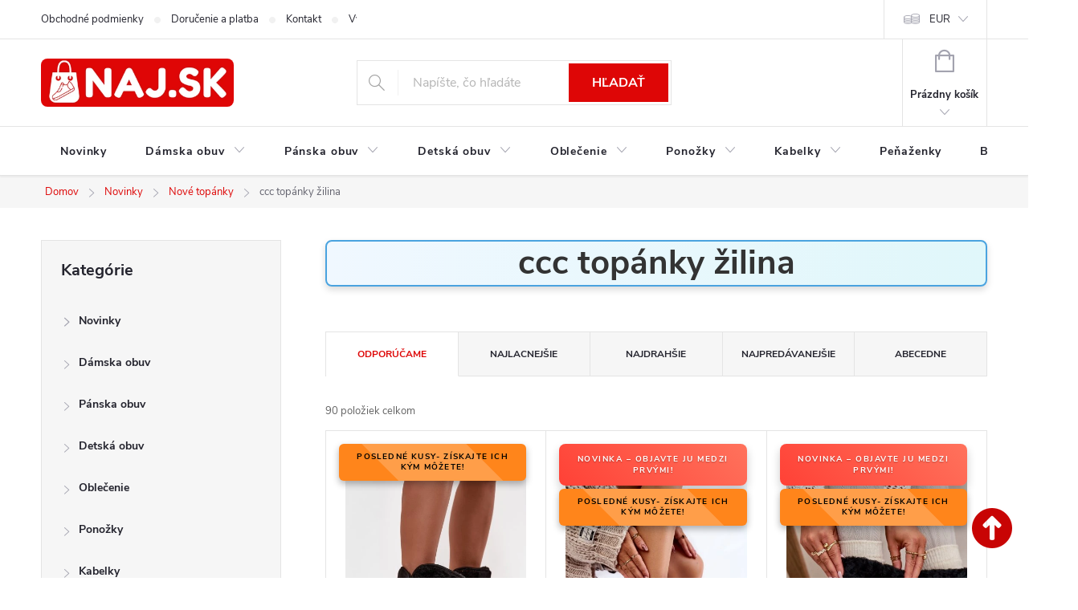

--- FILE ---
content_type: text/html; charset=utf-8
request_url: https://www.naj.sk/ccc-topanky-zilina/
body_size: 39189
content:
<!doctype html><html lang="sk" dir="ltr" class="header-background-light external-fonts-loaded"><head><meta charset="utf-8" /><meta name="viewport" content="width=device-width,initial-scale=1" /><title>ccc topánky žilina u nás 90 modelov – NA SKLADE ✅</title><link rel="preconnect" href="https://cdn.myshoptet.com" /><link rel="dns-prefetch" href="https://cdn.myshoptet.com" /><link rel="preload" href="https://cdn.myshoptet.com/prj/dist/master/cms/libs/jquery/jquery-1.11.3.min.js" as="script" /><link href="https://cdn.myshoptet.com/prj/dist/master/cms/templates/frontend_templates/shared/css/font-face/source-sans-3.css" rel="stylesheet"><link href="https://cdn.myshoptet.com/prj/dist/master/cms/templates/frontend_templates/shared/css/font-face/exo-2.css" rel="stylesheet"><script>
dataLayer = [];
dataLayer.push({'shoptet' : {
    "pageId": 19401,
    "pageType": "parametricCategory",
    "currency": "EUR",
    "currencyInfo": {
        "decimalSeparator": ",",
        "exchangeRate": 1,
        "priceDecimalPlaces": 2,
        "symbol": "\u20ac",
        "symbolLeft": 0,
        "thousandSeparator": " "
    },
    "language": "sk",
    "projectId": 60247,
    "category": {
        "guid": "0b00725e-c2c1-11e7-ae76-0cc47a6c92bc",
        "path": "xDo\u010dasne skryt\u00e9 | Novinky | Nov\u00e9 top\u00e1nky",
        "parentCategoryGuid": "527bc6fd-c2c0-11e7-ae76-0cc47a6c92bc"
    },
    "cartInfo": {
        "id": null,
        "freeShipping": false,
        "freeShippingFrom": null,
        "leftToFreeGift": {
            "formattedPrice": "0 \u20ac",
            "priceLeft": 0
        },
        "freeGift": false,
        "leftToFreeShipping": {
            "priceLeft": null,
            "dependOnRegion": null,
            "formattedPrice": null
        },
        "discountCoupon": [],
        "getNoBillingShippingPrice": {
            "withoutVat": 0,
            "vat": 0,
            "withVat": 0
        },
        "cartItems": [],
        "taxMode": "ORDINARY"
    },
    "cart": [],
    "customer": {
        "priceRatio": 1,
        "priceListId": 1,
        "groupId": null,
        "registered": false,
        "mainAccount": false
    }
}});
</script>

<!-- Google Tag Manager -->
<script>(function(w,d,s,l,i){w[l]=w[l]||[];w[l].push({'gtm.start':
new Date().getTime(),event:'gtm.js'});var f=d.getElementsByTagName(s)[0],
j=d.createElement(s),dl=l!='dataLayer'?'&l='+l:'';j.async=true;j.src=
'https://www.googletagmanager.com/gtm.js?id='+i+dl;f.parentNode.insertBefore(j,f);
})(window,document,'script','dataLayer','GTM-M2L9XLF');</script>
<!-- End Google Tag Manager -->

<meta property="og:type" content="website"><meta property="og:site_name" content="naj.sk"><meta property="og:url" content="https://www.naj.sk/ccc-topanky-zilina/"><meta property="og:title" content="ccc topánky žilina u nás  modelov – NA SKLADE ✅"><meta name="author" content="NAJ.SK"><meta name="web_author" content="Shoptet.sk"><meta name="dcterms.rightsHolder" content="www.naj.sk"><meta name="robots" content="index,follow"><meta property="og:image" content="https://cdn.myshoptet.com/usr/www.naj.sk/user/logos/logonajsk-z_(1).png?t=1768992861"><meta name="google-site-verification" content="102411453"><meta name="description" content="Kúpte si z ponuky 90 modelov z kategórie na temu ccc topánky žilina ✅z NAJ.SK – pohodlie, zľavy a rýchle doručenie!"><meta property="og:description" content="Kúpte si z ponuky 90 modelov z kategórie na temu ccc topánky žilina ✅z NAJ.SK – pohodlie, zľavy a rýchle doručenie!"><style>:root {--color-primary: #de0606;--color-primary-h: 0;--color-primary-s: 95%;--color-primary-l: 45%;--color-primary-hover: #de0606;--color-primary-hover-h: 0;--color-primary-hover-s: 95%;--color-primary-hover-l: 45%;--color-secondary: #006d00;--color-secondary-h: 120;--color-secondary-s: 100%;--color-secondary-l: 21%;--color-secondary-hover: #006d00;--color-secondary-hover-h: 120;--color-secondary-hover-s: 100%;--color-secondary-hover-l: 21%;--color-tertiary: #de0606;--color-tertiary-h: 0;--color-tertiary-s: 95%;--color-tertiary-l: 45%;--color-tertiary-hover: #de0606;--color-tertiary-hover-h: 0;--color-tertiary-hover-s: 95%;--color-tertiary-hover-l: 45%;--color-header-background: #ffffff;--template-font: "Source Sans 3";--template-headings-font: "Exo 2";--header-background-url: none;--cookies-notice-background: #1A1937;--cookies-notice-color: #F8FAFB;--cookies-notice-button-hover: #f5f5f5;--cookies-notice-link-hover: #27263f;--templates-update-management-preview-mode-content: "Náhľad aktualizácií šablóny je aktívny pre váš prehliadač."}</style>
<link rel="next" href="/ccc-topanky-zilina/strana-2/" />    <script>var shoptet = shoptet || {};</script>
    <script src="https://cdn.myshoptet.com/prj/dist/master/shop/dist/main-3g-header.js.05f199e7fd2450312de2.js"></script>
<!-- User include --><!-- service 776(417) html code header -->
<link type="text/css" rel="stylesheet" media="all"  href="https://cdn.myshoptet.com/usr/paxio.myshoptet.com/user/documents/blank/style.css?v1602546"/>
<link href="https://cdn.myshoptet.com/prj/dist/master/shop/dist/font-shoptet-11.css.62c94c7785ff2cea73b2.css" rel="stylesheet">
<link href="https://cdn.myshoptet.com/usr/paxio.myshoptet.com/user/documents/blank/ikony.css?v9" rel="stylesheet">
<link type="text/css" rel="stylesheet" media="screen"  href="https://cdn.myshoptet.com/usr/paxio.myshoptet.com/user/documents/blank/preklady.css?v27" />
<link rel="stylesheet" href="https://cdn.myshoptet.com/usr/paxio.myshoptet.com/user/documents/blank/Slider/slick.css" />
<link rel="stylesheet" href="https://cdn.myshoptet.com/usr/paxio.myshoptet.com/user/documents/blank/Slider/slick-theme.css?v4" />
<link rel="stylesheet" href="https://cdn.myshoptet.com/usr/paxio.myshoptet.com/user/documents/blank/Slider/slick-classic.css?v3" />

<!-- api 879(518) html code header -->
<script data-info="ChatGo zakaznicky Messenger chat" async defer type="application/javascript" src="https://static.chatgo.cz/api/v1/plugin/chatbox/439016696127865.js"></script>
<!-- service 1570(1164) html code header -->
<link rel="stylesheet" href="https://cdn.myshoptet.com/usr/shoptet.tomashlad.eu/user/documents/extras/products-auto-load/screen.css?v=0011">
<!-- project html code header -->
<link href="https://www.naj.sk/user/documents/upload/code/css/upravaregklient5.css" rel="stylesheet" />
<link href="https://www.naj.sk/user/documents/upload/code/css/flag-novinka1.css" rel="stylesheet" />
<link href="https://www.naj.sk/user/documents/upload/code/css/TCFP.css" rel="stylesheet" />
<link href="https://www.naj.sk/user/documents/upload/code/css/Akcnacena6.css" rel="stylesheet" />
<script type="text/python" src="https://www.naj.sk/user/documents/upload/code/js/bardpv.js" ></script> 
<meta name="p:domain_verify" content="086c6cbf06bc4fedba9bffb4e9858bad"/>
<meta name="facebook-domain-verification" content="6fso6jqmfqlcz7bblahwrowccxtc9e" />
<meta name="theme-color" content="#de0606">
<meta name="msvalidate.01" content="C9561105521010D3DD0AA421656431DD" />
<link href="https://www.naj.sk/user/documents/upload/code/css/style6.css" rel="stylesheet" />
<meta name="p:domain_verify" content="e989d0280751400e300dde16fddef6ce"/>
<style type="text/css"> #manufacturer-filter { display: none } </style>
<meta name="msvalidate.01" content="6CD1CFA563A603AFA43DB408F77F798E" />
<meta name="google-site-verification" content="SCDkCtjx1LKtE9bkBHJKxTev9xW6v6MVG1K2F2WI1Aw" />
<meta name="google-site-verification" content="2UdtOPmumBgsy72ML7YWtCnybTlTrqEtmiYUK-q5PoQ" />
<meta name="msvalidate.01" content="437B6B70D21A0A2080A1C9DA19CBB811" />
<meta name="p:domain_verify" content="e989d0280751400e300dde16fddef6ce"/>
<link href="https://www.naj.sk/user/documents/upload/code/css/kodccs1.css?v=1" rel="stylesheet" />
<link href="https://www.naj.sk/user/documents/upload/code/css/style1.css" rel="stylesheet" />
<link href="https://www.naj.sk/user/documents/upload/code/css/style4.css" rel="stylesheet" />


<!-- Meta Pixel Code -->
<script>
!function(f,b,e,v,n,t,s)
{if(f.fbq)return;n=f.fbq=function(){n.callMethod?
n.callMethod.apply(n,arguments):n.queue.push(arguments)};
if(!f._fbq)f._fbq=n;n.push=n;n.loaded=!0;n.version='2.0';
n.queue=[];t=b.createElement(e);t.async=!0;
t.src=v;s=b.getElementsByTagName(e)[0];
s.parentNode.insertBefore(t,s)}(window, document,'script',
'https://connect.facebook.net/en_US/fbevents.js');
fbq('init', '2098967540320831');
fbq('track', 'PageView');
</script>
<noscript><img height="1" width="1" style="display:none"
src="https://www.facebook.com/tr?id=2098967540320831&ev=PageView&noscript=1"
/></noscript>
<!-- End Meta Pixel Code -->
<style>
.category-perex {
    display: none;
    
}
.category__secondDescription {
    display: none;
    
}
</style>




<!-- /User include --><link rel="shortcut icon" href="/favicon.ico" type="image/x-icon" /><link rel="canonical" href="https://www.naj.sk/ccc-topanky-zilina/" /><script>!function(){var t={9196:function(){!function(){var t=/\[object (Boolean|Number|String|Function|Array|Date|RegExp)\]/;function r(r){return null==r?String(r):(r=t.exec(Object.prototype.toString.call(Object(r))))?r[1].toLowerCase():"object"}function n(t,r){return Object.prototype.hasOwnProperty.call(Object(t),r)}function e(t){if(!t||"object"!=r(t)||t.nodeType||t==t.window)return!1;try{if(t.constructor&&!n(t,"constructor")&&!n(t.constructor.prototype,"isPrototypeOf"))return!1}catch(t){return!1}for(var e in t);return void 0===e||n(t,e)}function o(t,r,n){this.b=t,this.f=r||function(){},this.d=!1,this.a={},this.c=[],this.e=function(t){return{set:function(r,n){u(c(r,n),t.a)},get:function(r){return t.get(r)}}}(this),i(this,t,!n);var e=t.push,o=this;t.push=function(){var r=[].slice.call(arguments,0),n=e.apply(t,r);return i(o,r),n}}function i(t,n,o){for(t.c.push.apply(t.c,n);!1===t.d&&0<t.c.length;){if("array"==r(n=t.c.shift()))t:{var i=n,a=t.a;if("string"==r(i[0])){for(var f=i[0].split("."),s=f.pop(),p=(i=i.slice(1),0);p<f.length;p++){if(void 0===a[f[p]])break t;a=a[f[p]]}try{a[s].apply(a,i)}catch(t){}}}else if("function"==typeof n)try{n.call(t.e)}catch(t){}else{if(!e(n))continue;for(var l in n)u(c(l,n[l]),t.a)}o||(t.d=!0,t.f(t.a,n),t.d=!1)}}function c(t,r){for(var n={},e=n,o=t.split("."),i=0;i<o.length-1;i++)e=e[o[i]]={};return e[o[o.length-1]]=r,n}function u(t,o){for(var i in t)if(n(t,i)){var c=t[i];"array"==r(c)?("array"==r(o[i])||(o[i]=[]),u(c,o[i])):e(c)?(e(o[i])||(o[i]={}),u(c,o[i])):o[i]=c}}window.DataLayerHelper=o,o.prototype.get=function(t){var r=this.a;t=t.split(".");for(var n=0;n<t.length;n++){if(void 0===r[t[n]])return;r=r[t[n]]}return r},o.prototype.flatten=function(){this.b.splice(0,this.b.length),this.b[0]={},u(this.a,this.b[0])}}()}},r={};function n(e){var o=r[e];if(void 0!==o)return o.exports;var i=r[e]={exports:{}};return t[e](i,i.exports,n),i.exports}n.n=function(t){var r=t&&t.__esModule?function(){return t.default}:function(){return t};return n.d(r,{a:r}),r},n.d=function(t,r){for(var e in r)n.o(r,e)&&!n.o(t,e)&&Object.defineProperty(t,e,{enumerable:!0,get:r[e]})},n.o=function(t,r){return Object.prototype.hasOwnProperty.call(t,r)},function(){"use strict";n(9196)}()}();</script>    <!-- Global site tag (gtag.js) - Google Analytics -->
    <script async src="https://www.googletagmanager.com/gtag/js?id=G-40RSZEJ7EB"></script>
    <script>
        
        window.dataLayer = window.dataLayer || [];
        function gtag(){dataLayer.push(arguments);}
        

        
        gtag('js', new Date());

        
                gtag('config', 'G-40RSZEJ7EB', {"groups":"GA4","send_page_view":false,"content_group":"category","currency":"EUR","page_language":"sk"});
        
                gtag('config', 'AW-1029201166');
        
        
        
        
        
                    gtag('event', 'page_view', {"send_to":"GA4","page_language":"sk","content_group":"category","currency":"EUR"});
        
        
        
        
        
        
        
        
        
        
        
        
        
        document.addEventListener('DOMContentLoaded', function() {
            if (typeof shoptet.tracking !== 'undefined') {
                for (var id in shoptet.tracking.bannersList) {
                    gtag('event', 'view_promotion', {
                        "send_to": "UA",
                        "promotions": [
                            {
                                "id": shoptet.tracking.bannersList[id].id,
                                "name": shoptet.tracking.bannersList[id].name,
                                "position": shoptet.tracking.bannersList[id].position
                            }
                        ]
                    });
                }
            }

            shoptet.consent.onAccept(function(agreements) {
                if (agreements.length !== 0) {
                    console.debug('gtag consent accept');
                    var gtagConsentPayload =  {
                        'ad_storage': agreements.includes(shoptet.config.cookiesConsentOptPersonalisation)
                            ? 'granted' : 'denied',
                        'analytics_storage': agreements.includes(shoptet.config.cookiesConsentOptAnalytics)
                            ? 'granted' : 'denied',
                                                                                                'ad_user_data': agreements.includes(shoptet.config.cookiesConsentOptPersonalisation)
                            ? 'granted' : 'denied',
                        'ad_personalization': agreements.includes(shoptet.config.cookiesConsentOptPersonalisation)
                            ? 'granted' : 'denied',
                        };
                    console.debug('update consent data', gtagConsentPayload);
                    gtag('consent', 'update', gtagConsentPayload);
                    dataLayer.push(
                        { 'event': 'update_consent' }
                    );
                }
            });
        });
    </script>
<!-- Start Pricemania remarketing -->
<script async src="https://public.pricemania.sk/v1/shop/trusted/script.min.js?pk=fc04e778762c00b410e8b0ba2adc9e24"></script>
<script>
    window.pmaDataLayer = window.pmaDataLayer || [];
    function pma() { pmaDataLayer.push(arguments) }
</script>
<!-- End Pricemania remarketing -->
</head><body class="desktop id-19401 in-ccc-topanky-zilina template-11 type-category subtype-category-parametric multiple-columns-body columns-3 blank-mode blank-mode-css ums_forms_redesign--off ums_a11y_category_page--on ums_discussion_rating_forms--off ums_flags_display_unification--on ums_a11y_login--on mobile-header-version-0">
        <div id="fb-root"></div>
        <script>
            window.fbAsyncInit = function() {
                FB.init({
//                    appId            : 'your-app-id',
                    autoLogAppEvents : true,
                    xfbml            : true,
                    version          : 'v19.0'
                });
            };
        </script>
        <script async defer crossorigin="anonymous" src="https://connect.facebook.net/sk_SK/sdk.js"></script><script>
window.dataLayer = window.dataLayer || [];
dataLayer.push({
  'event': 'consent_update',
  'ad_storage': 'denied',
  'analytics_storage': 'denied'
});
window.dataLayer = window.dataLayer || [];
dataLayer.push({
  'event': 'page_view',
  'page_title': document.title,
  'page_location': window.location.href
});
fetch('https://www.google-analytics.com/mp/collect', {
  method: 'POST',
  body: JSON.stringify({
    measurement_id: 'G-40RSZEJ7EB',
    client_id: '12345.67890',
    events: [{
      name: 'page_view',
      params: { page_title: 'Home Page', page_location: 'https://example.com' }
    }]
  })
});
</script>

<!-- Google Tag Manager (noscript) -->
<noscript><iframe src="https://www.googletagmanager.com/ns.html?id=GTM-M2L9XLF"
height="0" width="0" style="display:none;visibility:hidden"></iframe></noscript>
<!-- End Google Tag Manager (noscript) -->

<a href="#content" class="skip-link sr-only">Prejsť na obsah</a><div class="overall-wrapper"><div class="user-action"><div class="container">
    <div class="user-action-in">
                    <div id="login" class="user-action-login popup-widget login-widget" role="dialog" aria-labelledby="loginHeading">
        <div class="popup-widget-inner">
                            <h2 id="loginHeading">Prihlásenie k vášmu účtu</h2><div id="customerLogin"><form action="/action/Customer/Login/" method="post" id="formLoginIncluded" class="csrf-enabled formLogin" data-testid="formLogin"><input type="hidden" name="referer" value="" /><div class="form-group"><div class="input-wrapper email js-validated-element-wrapper no-label"><input type="email" name="email" class="form-control" autofocus placeholder="E-mailová adresa (napr. jan@novak.sk)" data-testid="inputEmail" autocomplete="email" required /></div></div><div class="form-group"><div class="input-wrapper password js-validated-element-wrapper no-label"><input type="password" name="password" class="form-control" placeholder="Heslo" data-testid="inputPassword" autocomplete="current-password" required /><span class="no-display">Nemôžete vyplniť toto pole</span><input type="text" name="surname" value="" class="no-display" /></div></div><div class="form-group"><div class="login-wrapper"><button type="submit" class="btn btn-secondary btn-text btn-login" data-testid="buttonSubmit">Prihlásiť sa</button><div class="password-helper"><a href="/registracia/" data-testid="signup" rel="nofollow">Nová registrácia</a><a href="/klient/zabudnute-heslo/" rel="nofollow">Zabudnuté heslo</a></div></div></div><div class="social-login-buttons"><div class="social-login-buttons-divider"><span>alebo</span></div><div class="form-group"><a href="/action/Social/login/?provider=Facebook" class="login-btn facebook" rel="nofollow"><span class="login-facebook-icon"></span><strong>Prihlásiť sa cez Facebook</strong></a></div></div></form>
</div>                    </div>
    </div>

                            <div id="cart-widget" class="user-action-cart popup-widget cart-widget loader-wrapper" data-testid="popupCartWidget" role="dialog" aria-hidden="true">
    <div class="popup-widget-inner cart-widget-inner place-cart-here">
        <div class="loader-overlay">
            <div class="loader"></div>
        </div>
    </div>

    <div class="cart-widget-button">
        <a href="/kosik/" class="btn btn-conversion" id="continue-order-button" rel="nofollow" data-testid="buttonNextStep">Pokračovať do košíka</a>
    </div>
</div>
            </div>
</div>
</div><div class="top-navigation-bar" data-testid="topNavigationBar">

    <div class="container">

        <div class="top-navigation-contacts">
            <strong>Zákaznícka podpora:</strong><a href="mailto:info@naj.sk" class="project-email" data-testid="contactboxEmail"><span>info@naj.sk</span></a>        </div>

                            <div class="top-navigation-menu">
                <div class="top-navigation-menu-trigger"></div>
                <ul class="top-navigation-bar-menu">
                                            <li class="top-navigation-menu-item-39">
                            <a href="/obchodne-podmienky/" target="blank">Obchodné podmienky</a>
                        </li>
                                            <li class="top-navigation-menu-item-50814">
                            <a href="/doprava/">Doručenie a platba</a>
                        </li>
                                            <li class="top-navigation-menu-item-29">
                            <a href="/kontakt/">Kontakt</a>
                        </li>
                                            <li class="top-navigation-menu-item-695">
                            <a href="/vymena-vratenie-tovaru/">Výmena / Vrátenie tovaru</a>
                        </li>
                                            <li class="top-navigation-menu-item-692">
                            <a href="/reklamacia/">Reklamácia</a>
                        </li>
                                            <li class="top-navigation-menu-item-37245">
                            <a href="/podmienky-ochrany-osobnych-udajov/">Podmienky ochrany osobných údajov</a>
                        </li>
                                    </ul>
                <ul class="top-navigation-bar-menu-helper"></ul>
            </div>
        
        <div class="top-navigation-tools top-navigation-tools--language">
            <div class="responsive-tools">
                <a href="#" class="toggle-window" data-target="search" aria-label="Hľadať" data-testid="linkSearchIcon"></a>
                                                            <a href="#" class="toggle-window" data-target="login"></a>
                                                    <a href="#" class="toggle-window" data-target="navigation" aria-label="Menu" data-testid="hamburgerMenu"></a>
            </div>
                <div class="dropdown">
        <span>Ceny v:</span>
        <button id="topNavigationDropdown" type="button" data-toggle="dropdown" aria-haspopup="true" aria-expanded="false">
            EUR
            <span class="caret"></span>
        </button>
        <ul class="dropdown-menu" aria-labelledby="topNavigationDropdown"><li><a href="/action/Currency/changeCurrency/?currencyCode=CZK" rel="nofollow">CZK</a></li><li><a href="/action/Currency/changeCurrency/?currencyCode=EUR" rel="nofollow">EUR</a></li></ul>
    </div>
            <button class="top-nav-button top-nav-button-login toggle-window" type="button" data-target="login" aria-haspopup="dialog" aria-controls="login" aria-expanded="false" data-testid="signin"><span>Prihlásenie</span></button>        </div>

    </div>

</div>
<header id="header"><div class="container navigation-wrapper">
    <div class="header-top">
        <div class="site-name-wrapper">
            <div class="site-name"><a href="/" data-testid="linkWebsiteLogo"><img src="https://cdn.myshoptet.com/usr/www.naj.sk/user/logos/logonajsk-z_(1).png" alt="NAJ.SK" fetchpriority="low" /></a></div>        </div>
        <div class="search" itemscope itemtype="https://schema.org/WebSite">
            <meta itemprop="headline" content="ccc topánky žilina"/><meta itemprop="url" content="https://www.naj.sk"/><meta itemprop="text" content="Kúpte si z ponuky 90 modelov z kategórie na temu ccc topánky žilina ✅z NAJ.SK – pohodlie, zľavy a rýchle doručenie!"/>            <form action="/action/ProductSearch/prepareString/" method="post"
    id="formSearchForm" class="search-form compact-form js-search-main"
    itemprop="potentialAction" itemscope itemtype="https://schema.org/SearchAction" data-testid="searchForm">
    <fieldset>
        <meta itemprop="target"
            content="https://www.naj.sk/vyhladavanie/?string={string}"/>
        <input type="hidden" name="language" value="sk"/>
        
            
<input
    type="search"
    name="string"
        class="query-input form-control search-input js-search-input"
    placeholder="Napíšte, čo hľadáte"
    autocomplete="off"
    required
    itemprop="query-input"
    aria-label="Vyhľadávanie"
    data-testid="searchInput"
>
            <button type="submit" class="btn btn-default" data-testid="searchBtn">Hľadať</button>
        
    </fieldset>
</form>
        </div>
        <div class="navigation-buttons">
                
    <a href="/kosik/" class="btn btn-icon toggle-window cart-count" data-target="cart" data-hover="true" data-redirect="true" data-testid="headerCart" rel="nofollow" aria-haspopup="dialog" aria-expanded="false" aria-controls="cart-widget">
        
                <span class="sr-only">Nákupný košík</span>
        
            <span class="cart-price visible-lg-inline-block" data-testid="headerCartPrice">
                                    Prázdny košík                            </span>
        
    
            </a>
        </div>
    </div>
    <nav id="navigation" aria-label="Hlavné menu" data-collapsible="true"><div class="navigation-in menu"><ul class="menu-level-1" role="menubar" data-testid="headerMenuItems"><li class="menu-item-49145" role="none"><a href="/novinky-v-modnom-dome/" data-testid="headerMenuItem" role="menuitem" aria-expanded="false"><b>Novinky</b></a></li>
<li class="menu-item-880 ext" role="none"><a href="/damska-obuv/" data-testid="headerMenuItem" role="menuitem" aria-haspopup="true" aria-expanded="false"><b>Dámska obuv</b><span class="submenu-arrow"></span></a><ul class="menu-level-2" aria-label="Dámska obuv" tabindex="-1" role="menu"><li class="menu-item-898" role="none"><a href="/tenisky/" class="menu-image" data-testid="headerMenuItem" tabindex="-1" aria-hidden="true"><img src="data:image/svg+xml,%3Csvg%20width%3D%22140%22%20height%3D%22100%22%20xmlns%3D%22http%3A%2F%2Fwww.w3.org%2F2000%2Fsvg%22%3E%3C%2Fsvg%3E" alt="" aria-hidden="true" width="140" height="100"  data-src="https://cdn.myshoptet.com/usr/www.naj.sk/user/categories/thumb/untitled_design_(40).png" fetchpriority="low" /></a><div><a href="/tenisky/" data-testid="headerMenuItem" role="menuitem"><span>Tenisky</span></a>
                        </div></li><li class="menu-item-883" role="none"><a href="/lodicky/" class="menu-image" data-testid="headerMenuItem" tabindex="-1" aria-hidden="true"><img src="data:image/svg+xml,%3Csvg%20width%3D%22140%22%20height%3D%22100%22%20xmlns%3D%22http%3A%2F%2Fwww.w3.org%2F2000%2Fsvg%22%3E%3C%2Fsvg%3E" alt="" aria-hidden="true" width="140" height="100"  data-src="https://cdn.myshoptet.com/usr/www.naj.sk/user/categories/thumb/untitled_design_(41).png" fetchpriority="low" /></a><div><a href="/lodicky/" data-testid="headerMenuItem" role="menuitem"><span>Lodičky FAV</span></a>
                        </div></li><li class="menu-item-886" role="none"><a href="/damske-sandale/" class="menu-image" data-testid="headerMenuItem" tabindex="-1" aria-hidden="true"><img src="data:image/svg+xml,%3Csvg%20width%3D%22140%22%20height%3D%22100%22%20xmlns%3D%22http%3A%2F%2Fwww.w3.org%2F2000%2Fsvg%22%3E%3C%2Fsvg%3E" alt="" aria-hidden="true" width="140" height="100"  data-src="https://cdn.myshoptet.com/usr/www.naj.sk/user/categories/thumb/untitled_design_(43).png" fetchpriority="low" /></a><div><a href="/damske-sandale/" data-testid="headerMenuItem" role="menuitem"><span>Sandále FAV</span></a>
                        </div></li><li class="menu-item-1195" role="none"><a href="/poltopanky/" class="menu-image" data-testid="headerMenuItem" tabindex="-1" aria-hidden="true"><img src="data:image/svg+xml,%3Csvg%20width%3D%22140%22%20height%3D%22100%22%20xmlns%3D%22http%3A%2F%2Fwww.w3.org%2F2000%2Fsvg%22%3E%3C%2Fsvg%3E" alt="" aria-hidden="true" width="140" height="100"  data-src="https://cdn.myshoptet.com/usr/www.naj.sk/user/categories/thumb/untitled_design_(39).png" fetchpriority="low" /></a><div><a href="/poltopanky/" data-testid="headerMenuItem" role="menuitem"><span>Poltopánky</span></a>
                        </div></li><li class="menu-item-907" role="none"><a href="/balerinky/" class="menu-image" data-testid="headerMenuItem" tabindex="-1" aria-hidden="true"><img src="data:image/svg+xml,%3Csvg%20width%3D%22140%22%20height%3D%22100%22%20xmlns%3D%22http%3A%2F%2Fwww.w3.org%2F2000%2Fsvg%22%3E%3C%2Fsvg%3E" alt="" aria-hidden="true" width="140" height="100"  data-src="https://cdn.myshoptet.com/usr/www.naj.sk/user/categories/thumb/untitled_design_(45).png" fetchpriority="low" /></a><div><a href="/balerinky/" data-testid="headerMenuItem" role="menuitem"><span>Balerínky</span></a>
                        </div></li><li class="menu-item-1210" role="none"><a href="/mokasiny/" class="menu-image" data-testid="headerMenuItem" tabindex="-1" aria-hidden="true"><img src="data:image/svg+xml,%3Csvg%20width%3D%22140%22%20height%3D%22100%22%20xmlns%3D%22http%3A%2F%2Fwww.w3.org%2F2000%2Fsvg%22%3E%3C%2Fsvg%3E" alt="" aria-hidden="true" width="140" height="100"  data-src="https://cdn.myshoptet.com/usr/www.naj.sk/user/categories/thumb/untitled_design_(44).png" fetchpriority="low" /></a><div><a href="/mokasiny/" data-testid="headerMenuItem" role="menuitem"><span>Mokasíny</span></a>
                        </div></li><li class="menu-item-1207" role="none"><a href="/slapky/" class="menu-image" data-testid="headerMenuItem" tabindex="-1" aria-hidden="true"><img src="data:image/svg+xml,%3Csvg%20width%3D%22140%22%20height%3D%22100%22%20xmlns%3D%22http%3A%2F%2Fwww.w3.org%2F2000%2Fsvg%22%3E%3C%2Fsvg%3E" alt="" aria-hidden="true" width="140" height="100"  data-src="https://cdn.myshoptet.com/usr/www.naj.sk/user/categories/thumb/untitled_design_(42).png" fetchpriority="low" /></a><div><a href="/slapky/" data-testid="headerMenuItem" role="menuitem"><span>Šľapky, papuče FAV</span></a>
                        </div></li><li class="menu-item-29562" role="none"><a href="/damske-clenkove-topanky/" class="menu-image" data-testid="headerMenuItem" tabindex="-1" aria-hidden="true"><img src="data:image/svg+xml,%3Csvg%20width%3D%22140%22%20height%3D%22100%22%20xmlns%3D%22http%3A%2F%2Fwww.w3.org%2F2000%2Fsvg%22%3E%3C%2Fsvg%3E" alt="" aria-hidden="true" width="140" height="100"  data-src="https://cdn.myshoptet.com/usr/www.naj.sk/user/categories/thumb/untitled_design_(38).png" fetchpriority="low" /></a><div><a href="/damske-clenkove-topanky/" data-testid="headerMenuItem" role="menuitem"><span>Členkové topánky FAV</span></a>
                        </div></li><li class="menu-item-1177" role="none"><a href="/topanky-jesen-zima-2021/" class="menu-image" data-testid="headerMenuItem" tabindex="-1" aria-hidden="true"><img src="data:image/svg+xml,%3Csvg%20width%3D%22140%22%20height%3D%22100%22%20xmlns%3D%22http%3A%2F%2Fwww.w3.org%2F2000%2Fsvg%22%3E%3C%2Fsvg%3E" alt="" aria-hidden="true" width="140" height="100"  data-src="https://cdn.myshoptet.com/usr/www.naj.sk/user/categories/thumb/untitled_design_(46).png" fetchpriority="low" /></a><div><a href="/topanky-jesen-zima-2021/" data-testid="headerMenuItem" role="menuitem"><span>Topánky Jeseň / zima</span></a>
                        </div></li><li class="menu-item-889" role="none"><a href="/cizmy/" class="menu-image" data-testid="headerMenuItem" tabindex="-1" aria-hidden="true"><img src="data:image/svg+xml,%3Csvg%20width%3D%22140%22%20height%3D%22100%22%20xmlns%3D%22http%3A%2F%2Fwww.w3.org%2F2000%2Fsvg%22%3E%3C%2Fsvg%3E" alt="" aria-hidden="true" width="140" height="100"  data-src="https://cdn.myshoptet.com/usr/www.naj.sk/user/categories/thumb/untitled_design_(54).png" fetchpriority="low" /></a><div><a href="/cizmy/" data-testid="headerMenuItem" role="menuitem"><span>Čižmy</span></a>
                        </div></li><li class="menu-item-916" role="none"><a href="/snehule/" class="menu-image" data-testid="headerMenuItem" tabindex="-1" aria-hidden="true"><img src="data:image/svg+xml,%3Csvg%20width%3D%22140%22%20height%3D%22100%22%20xmlns%3D%22http%3A%2F%2Fwww.w3.org%2F2000%2Fsvg%22%3E%3C%2Fsvg%3E" alt="" aria-hidden="true" width="140" height="100"  data-src="https://cdn.myshoptet.com/usr/www.naj.sk/user/categories/thumb/d__mske_snehule_(2).png" fetchpriority="low" /></a><div><a href="/snehule/" data-testid="headerMenuItem" role="menuitem"><span>Snehule</span></a>
                        </div></li><li class="menu-item-895" role="none"><a href="/gumaky/" class="menu-image" data-testid="headerMenuItem" tabindex="-1" aria-hidden="true"><img src="data:image/svg+xml,%3Csvg%20width%3D%22140%22%20height%3D%22100%22%20xmlns%3D%22http%3A%2F%2Fwww.w3.org%2F2000%2Fsvg%22%3E%3C%2Fsvg%3E" alt="" aria-hidden="true" width="140" height="100"  data-src="https://cdn.myshoptet.com/usr/www.naj.sk/user/categories/thumb/untitled_design_(47).png" fetchpriority="low" /></a><div><a href="/gumaky/" data-testid="headerMenuItem" role="menuitem"><span>Gumáky FAV</span></a>
                        </div></li><li class="menu-item-1524" role="none"><a href="/zimne-topanky/" class="menu-image" data-testid="headerMenuItem" tabindex="-1" aria-hidden="true"><img src="data:image/svg+xml,%3Csvg%20width%3D%22140%22%20height%3D%22100%22%20xmlns%3D%22http%3A%2F%2Fwww.w3.org%2F2000%2Fsvg%22%3E%3C%2Fsvg%3E" alt="" aria-hidden="true" width="140" height="100"  data-src="https://cdn.myshoptet.com/usr/www.naj.sk/user/categories/thumb/untitled_design_(37).png" fetchpriority="low" /></a><div><a href="/zimne-topanky/" data-testid="headerMenuItem" role="menuitem"><span>Zimné topánky FAV</span></a>
                        </div></li><li class="menu-item-4839" role="none"><a href="/trapery/" class="menu-image" data-testid="headerMenuItem" tabindex="-1" aria-hidden="true"><img src="data:image/svg+xml,%3Csvg%20width%3D%22140%22%20height%3D%22100%22%20xmlns%3D%22http%3A%2F%2Fwww.w3.org%2F2000%2Fsvg%22%3E%3C%2Fsvg%3E" alt="" aria-hidden="true" width="140" height="100"  data-src="https://cdn.myshoptet.com/usr/www.naj.sk/user/categories/thumb/untitled_design_(37)-1.png" fetchpriority="low" /></a><div><a href="/trapery/" data-testid="headerMenuItem" role="menuitem"><span>Trapery</span></a>
                        </div></li><li class="menu-item-4845" role="none"><a href="/damske-perka/" class="menu-image" data-testid="headerMenuItem" tabindex="-1" aria-hidden="true"><img src="data:image/svg+xml,%3Csvg%20width%3D%22140%22%20height%3D%22100%22%20xmlns%3D%22http%3A%2F%2Fwww.w3.org%2F2000%2Fsvg%22%3E%3C%2Fsvg%3E" alt="" aria-hidden="true" width="140" height="100"  data-src="https://cdn.myshoptet.com/usr/www.naj.sk/user/categories/thumb/untitled_design_(57).png" fetchpriority="low" /></a><div><a href="/damske-perka/" data-testid="headerMenuItem" role="menuitem"><span>Pérka</span></a>
                        </div></li><li class="menu-item-1248" role="none"><a href="/trekova-obuv/" class="menu-image" data-testid="headerMenuItem" tabindex="-1" aria-hidden="true"><img src="data:image/svg+xml,%3Csvg%20width%3D%22140%22%20height%3D%22100%22%20xmlns%3D%22http%3A%2F%2Fwww.w3.org%2F2000%2Fsvg%22%3E%3C%2Fsvg%3E" alt="" aria-hidden="true" width="140" height="100"  data-src="https://cdn.myshoptet.com/usr/www.naj.sk/user/categories/thumb/untitled_design_(59).png" fetchpriority="low" /></a><div><a href="/trekova-obuv/" data-testid="headerMenuItem" role="menuitem"><span>Treková obuv</span></a>
                        </div></li><li class="menu-item-1623" role="none"><a href="/platformy/" class="menu-image" data-testid="headerMenuItem" tabindex="-1" aria-hidden="true"><img src="data:image/svg+xml,%3Csvg%20width%3D%22140%22%20height%3D%22100%22%20xmlns%3D%22http%3A%2F%2Fwww.w3.org%2F2000%2Fsvg%22%3E%3C%2Fsvg%3E" alt="" aria-hidden="true" width="140" height="100"  data-src="https://cdn.myshoptet.com/usr/www.naj.sk/user/categories/thumb/untitled_design_(58).png" fetchpriority="low" /></a><div><a href="/platformy/" data-testid="headerMenuItem" role="menuitem"><span>Platformy</span></a>
                        </div></li><li class="menu-item-1608" role="none"><a href="/workery-3/" class="menu-image" data-testid="headerMenuItem" tabindex="-1" aria-hidden="true"><img src="data:image/svg+xml,%3Csvg%20width%3D%22140%22%20height%3D%22100%22%20xmlns%3D%22http%3A%2F%2Fwww.w3.org%2F2000%2Fsvg%22%3E%3C%2Fsvg%3E" alt="" aria-hidden="true" width="140" height="100"  data-src="https://cdn.myshoptet.com/usr/www.naj.sk/user/categories/thumb/untitled_design_(56).png" fetchpriority="low" /></a><div><a href="/workery-3/" data-testid="headerMenuItem" role="menuitem"><span>Workery</span></a>
                        </div></li></ul></li>
<li class="menu-item-1070 ext" role="none"><a href="/panske-topanky/" data-testid="headerMenuItem" role="menuitem" aria-haspopup="true" aria-expanded="false"><b>Pánska obuv</b><span class="submenu-arrow"></span></a><ul class="menu-level-2" aria-label="Pánska obuv" tabindex="-1" role="menu"><li class="menu-item-9240" role="none"><a href="/panske-tenisky/" class="menu-image" data-testid="headerMenuItem" tabindex="-1" aria-hidden="true"><img src="data:image/svg+xml,%3Csvg%20width%3D%22140%22%20height%3D%22100%22%20xmlns%3D%22http%3A%2F%2Fwww.w3.org%2F2000%2Fsvg%22%3E%3C%2Fsvg%3E" alt="" aria-hidden="true" width="140" height="100"  data-src="https://cdn.myshoptet.com/usr/www.naj.sk/user/categories/thumb/untitled_design_(48).png" fetchpriority="low" /></a><div><a href="/panske-tenisky/" data-testid="headerMenuItem" role="menuitem"><span>Tenisky</span></a>
                        </div></li><li class="menu-item-1180" role="none"><a href="/panske-poltopanky/" class="menu-image" data-testid="headerMenuItem" tabindex="-1" aria-hidden="true"><img src="data:image/svg+xml,%3Csvg%20width%3D%22140%22%20height%3D%22100%22%20xmlns%3D%22http%3A%2F%2Fwww.w3.org%2F2000%2Fsvg%22%3E%3C%2Fsvg%3E" alt="" aria-hidden="true" width="140" height="100"  data-src="https://cdn.myshoptet.com/usr/www.naj.sk/user/categories/thumb/untitled_design_(51).png" fetchpriority="low" /></a><div><a href="/panske-poltopanky/" data-testid="headerMenuItem" role="menuitem"><span>Poltopánky</span></a>
                        </div></li><li class="menu-item-1235" role="none"><a href="/panske-sandale/" class="menu-image" data-testid="headerMenuItem" tabindex="-1" aria-hidden="true"><img src="data:image/svg+xml,%3Csvg%20width%3D%22140%22%20height%3D%22100%22%20xmlns%3D%22http%3A%2F%2Fwww.w3.org%2F2000%2Fsvg%22%3E%3C%2Fsvg%3E" alt="" aria-hidden="true" width="140" height="100"  data-src="https://cdn.myshoptet.com/usr/www.naj.sk/user/categories/thumb/untitled_design_(49).png" fetchpriority="low" /></a><div><a href="/panske-sandale/" data-testid="headerMenuItem" role="menuitem"><span>Sandále</span></a>
                        </div></li><li class="menu-item-29115" role="none"><a href="/panske-slapky/" class="menu-image" data-testid="headerMenuItem" tabindex="-1" aria-hidden="true"><img src="data:image/svg+xml,%3Csvg%20width%3D%22140%22%20height%3D%22100%22%20xmlns%3D%22http%3A%2F%2Fwww.w3.org%2F2000%2Fsvg%22%3E%3C%2Fsvg%3E" alt="" aria-hidden="true" width="140" height="100"  data-src="https://cdn.myshoptet.com/usr/www.naj.sk/user/categories/thumb/untitled_design_(50).png" fetchpriority="low" /></a><div><a href="/panske-slapky/" data-testid="headerMenuItem" role="menuitem"><span>Šľapky</span></a>
                        </div></li><li class="menu-item-9258" role="none"><a href="/panske-mokasiny/" class="menu-image" data-testid="headerMenuItem" tabindex="-1" aria-hidden="true"><img src="data:image/svg+xml,%3Csvg%20width%3D%22140%22%20height%3D%22100%22%20xmlns%3D%22http%3A%2F%2Fwww.w3.org%2F2000%2Fsvg%22%3E%3C%2Fsvg%3E" alt="" aria-hidden="true" width="140" height="100"  data-src="https://cdn.myshoptet.com/usr/www.naj.sk/user/categories/thumb/p__nske_mokas__ny.png" fetchpriority="low" /></a><div><a href="/panske-mokasiny/" data-testid="headerMenuItem" role="menuitem"><span>Mokasíny</span></a>
                        </div></li><li class="menu-item-8811" role="none"><a href="/panske-topanky-na-zimu/" class="menu-image" data-testid="headerMenuItem" tabindex="-1" aria-hidden="true"><img src="data:image/svg+xml,%3Csvg%20width%3D%22140%22%20height%3D%22100%22%20xmlns%3D%22http%3A%2F%2Fwww.w3.org%2F2000%2Fsvg%22%3E%3C%2Fsvg%3E" alt="" aria-hidden="true" width="140" height="100"  data-src="https://cdn.myshoptet.com/usr/www.naj.sk/user/categories/thumb/untitled_design_(52).png" fetchpriority="low" /></a><div><a href="/panske-topanky-na-zimu/" data-testid="headerMenuItem" role="menuitem"><span>Topánky na zimu</span></a>
                        </div></li></ul></li>
<li class="menu-item-1079 ext" role="none"><a href="/detska-obuv/" data-testid="headerMenuItem" role="menuitem" aria-haspopup="true" aria-expanded="false"><b>Detská obuv</b><span class="submenu-arrow"></span></a><ul class="menu-level-2" aria-label="Detská obuv" tabindex="-1" role="menu"><li class="menu-item-28689" role="none"><a href="/detske-gumaky/" class="menu-image" data-testid="headerMenuItem" tabindex="-1" aria-hidden="true"><img src="data:image/svg+xml,%3Csvg%20width%3D%22140%22%20height%3D%22100%22%20xmlns%3D%22http%3A%2F%2Fwww.w3.org%2F2000%2Fsvg%22%3E%3C%2Fsvg%3E" alt="" aria-hidden="true" width="140" height="100"  data-src="https://cdn.myshoptet.com/usr/www.naj.sk/user/categories/thumb/untitled_design_(72).png" fetchpriority="low" /></a><div><a href="/detske-gumaky/" data-testid="headerMenuItem" role="menuitem"><span>Gumáky</span></a>
                        </div></li><li class="menu-item-1189" role="none"><a href="/detske-baleriny/" class="menu-image" data-testid="headerMenuItem" tabindex="-1" aria-hidden="true"><img src="data:image/svg+xml,%3Csvg%20width%3D%22140%22%20height%3D%22100%22%20xmlns%3D%22http%3A%2F%2Fwww.w3.org%2F2000%2Fsvg%22%3E%3C%2Fsvg%3E" alt="" aria-hidden="true" width="140" height="100"  data-src="https://cdn.myshoptet.com/usr/www.naj.sk/user/categories/thumb/untitled_design_(73).png" fetchpriority="low" /></a><div><a href="/detske-baleriny/" data-testid="headerMenuItem" role="menuitem"><span>Baleríny</span></a>
                        </div></li><li class="menu-item-1192" role="none"><a href="/detske-sandale/" class="menu-image" data-testid="headerMenuItem" tabindex="-1" aria-hidden="true"><img src="data:image/svg+xml,%3Csvg%20width%3D%22140%22%20height%3D%22100%22%20xmlns%3D%22http%3A%2F%2Fwww.w3.org%2F2000%2Fsvg%22%3E%3C%2Fsvg%3E" alt="" aria-hidden="true" width="140" height="100"  data-src="https://cdn.myshoptet.com/usr/www.naj.sk/user/categories/thumb/untitled_design_(74).png" fetchpriority="low" /></a><div><a href="/detske-sandale/" data-testid="headerMenuItem" role="menuitem"><span>Sandále</span></a>
                        </div></li><li class="menu-item-1610" role="none"><a href="/detske-tenisky/" class="menu-image" data-testid="headerMenuItem" tabindex="-1" aria-hidden="true"><img src="data:image/svg+xml,%3Csvg%20width%3D%22140%22%20height%3D%22100%22%20xmlns%3D%22http%3A%2F%2Fwww.w3.org%2F2000%2Fsvg%22%3E%3C%2Fsvg%3E" alt="" aria-hidden="true" width="140" height="100"  data-src="https://cdn.myshoptet.com/usr/www.naj.sk/user/categories/thumb/untitled_design_(75).png" fetchpriority="low" /></a><div><a href="/detske-tenisky/" data-testid="headerMenuItem" role="menuitem"><span>Tenisky</span></a>
                        </div></li><li class="menu-item-37263" role="none"><a href="/detske-slapky/" class="menu-image" data-testid="headerMenuItem" tabindex="-1" aria-hidden="true"><img src="data:image/svg+xml,%3Csvg%20width%3D%22140%22%20height%3D%22100%22%20xmlns%3D%22http%3A%2F%2Fwww.w3.org%2F2000%2Fsvg%22%3E%3C%2Fsvg%3E" alt="" aria-hidden="true" width="140" height="100"  data-src="https://cdn.myshoptet.com/usr/www.naj.sk/user/categories/thumb/untitled_design_(76).png" fetchpriority="low" /></a><div><a href="/detske-slapky/" data-testid="headerMenuItem" role="menuitem"><span>Šľapky</span></a>
                        </div></li><li class="menu-item-28674" role="none"><a href="/detske-clenkove-topanky/" class="menu-image" data-testid="headerMenuItem" tabindex="-1" aria-hidden="true"><img src="data:image/svg+xml,%3Csvg%20width%3D%22140%22%20height%3D%22100%22%20xmlns%3D%22http%3A%2F%2Fwww.w3.org%2F2000%2Fsvg%22%3E%3C%2Fsvg%3E" alt="" aria-hidden="true" width="140" height="100"  data-src="https://cdn.myshoptet.com/usr/www.naj.sk/user/categories/thumb/untitled_design_(77).png" fetchpriority="low" /></a><div><a href="/detske-clenkove-topanky/" data-testid="headerMenuItem" role="menuitem"><span>Členkové topánky</span></a>
                        </div></li><li class="menu-item-37287 has-third-level" role="none"><a href="/topanky-pre-novorodenca/" class="menu-image" data-testid="headerMenuItem" tabindex="-1" aria-hidden="true"><img src="data:image/svg+xml,%3Csvg%20width%3D%22140%22%20height%3D%22100%22%20xmlns%3D%22http%3A%2F%2Fwww.w3.org%2F2000%2Fsvg%22%3E%3C%2Fsvg%3E" alt="" aria-hidden="true" width="140" height="100"  data-src="https://cdn.myshoptet.com/usr/www.naj.sk/user/categories/thumb/topanky_pre_novorodenca.png" fetchpriority="low" /></a><div><a href="/topanky-pre-novorodenca/" data-testid="headerMenuItem" role="menuitem"><span>Topanky pre novorodenca</span></a>
                                                    <ul class="menu-level-3" role="menu">
                                                                    <li class="menu-item-29497" role="none">
                                        <a href="/dojcenske-topanky/" data-testid="headerMenuItem" role="menuitem">
                                            Dojčenské topánky</a>                                    </li>
                                                            </ul>
                        </div></li><li class="menu-item-1198 has-third-level" role="none"><a href="/detske-zimne-topanky/" class="menu-image" data-testid="headerMenuItem" tabindex="-1" aria-hidden="true"><img src="data:image/svg+xml,%3Csvg%20width%3D%22140%22%20height%3D%22100%22%20xmlns%3D%22http%3A%2F%2Fwww.w3.org%2F2000%2Fsvg%22%3E%3C%2Fsvg%3E" alt="" aria-hidden="true" width="140" height="100"  data-src="https://cdn.myshoptet.com/usr/www.naj.sk/user/categories/thumb/untitled_design_(78).png" fetchpriority="low" /></a><div><a href="/detske-zimne-topanky/" data-testid="headerMenuItem" role="menuitem"><span>Zimné topánky</span></a>
                                                    <ul class="menu-level-3" role="menu">
                                                                    <li class="menu-item-28662" role="none">
                                        <a href="/detske-snehule/" data-testid="headerMenuItem" role="menuitem">
                                            Snehule</a>,                                    </li>
                                                                    <li class="menu-item-28668" role="none">
                                        <a href="/detske-trapery/" data-testid="headerMenuItem" role="menuitem">
                                            Trapery</a>,                                    </li>
                                                                    <li class="menu-item-28683" role="none">
                                        <a href="/detske-trekingove-topanky/" data-testid="headerMenuItem" role="menuitem">
                                            Trekingové topánky</a>,                                    </li>
                                                                    <li class="menu-item-28692" role="none">
                                        <a href="/cizmy-detske/" data-testid="headerMenuItem" role="menuitem">
                                            Čižmy</a>                                    </li>
                                                            </ul>
                        </div></li></ul></li>
<li class="menu-item-725 ext" role="none"><a href="/oblecenie/" data-testid="headerMenuItem" role="menuitem" aria-haspopup="true" aria-expanded="false"><b>Oblečenie</b><span class="submenu-arrow"></span></a><ul class="menu-level-2" aria-label="Oblečenie" tabindex="-1" role="menu"><li class="menu-item-738 has-third-level" role="none"><a href="/damske-oblecenie/" class="menu-image" data-testid="headerMenuItem" tabindex="-1" aria-hidden="true"><img src="data:image/svg+xml,%3Csvg%20width%3D%22140%22%20height%3D%22100%22%20xmlns%3D%22http%3A%2F%2Fwww.w3.org%2F2000%2Fsvg%22%3E%3C%2Fsvg%3E" alt="" aria-hidden="true" width="140" height="100"  data-src="https://cdn.myshoptet.com/usr/www.naj.sk/user/categories/thumb/damske-oblecenie.png" fetchpriority="low" /></a><div><a href="/damske-oblecenie/" data-testid="headerMenuItem" role="menuitem"><span>Dámske</span></a>
                                                    <ul class="menu-level-3" role="menu">
                                                                    <li class="menu-item-28854" role="none">
                                        <a href="/damske-saty/" data-testid="headerMenuItem" role="menuitem">
                                            Šaty</a>,                                    </li>
                                                                    <li class="menu-item-28866" role="none">
                                        <a href="/sukne/" data-testid="headerMenuItem" role="menuitem">
                                            Sukne</a>,                                    </li>
                                                                    <li class="menu-item-50774" role="none">
                                        <a href="/damske-bundy-na-zimu/" data-testid="headerMenuItem" role="menuitem">
                                            Bundy na zimu</a>,                                    </li>
                                                                    <li class="menu-item-727" role="none">
                                        <a href="/damske-mikiny/" data-testid="headerMenuItem" role="menuitem">
                                            Mikiny</a>,                                    </li>
                                                                    <li class="menu-item-29151" role="none">
                                        <a href="/bluzky/" data-testid="headerMenuItem" role="menuitem">
                                            Blúzky</a>,                                    </li>
                                                                    <li class="menu-item-50666" role="none">
                                        <a href="/vesty/" data-testid="headerMenuItem" role="menuitem">
                                            Vesty</a>,                                    </li>
                                                                    <li class="menu-item-47970" role="none">
                                        <a href="/damske-bundy/" data-testid="headerMenuItem" role="menuitem">
                                            Bundy</a>,                                    </li>
                                                                    <li class="menu-item-50672" role="none">
                                        <a href="/komplet/" data-testid="headerMenuItem" role="menuitem">
                                            Športové oblečenie - komplety</a>,                                    </li>
                                                                    <li class="menu-item-47895" role="none">
                                        <a href="/damske-tricka/" data-testid="headerMenuItem" role="menuitem">
                                            T-shirt</a>,                                    </li>
                                                                    <li class="menu-item-29154" role="none">
                                        <a href="/svetre/" data-testid="headerMenuItem" role="menuitem">
                                            Svetre</a>,                                    </li>
                                                                    <li class="menu-item-29157" role="none">
                                        <a href="/nohavice/" data-testid="headerMenuItem" role="menuitem">
                                            Nohavice, Legíny, Tepláky</a>,                                    </li>
                                                                    <li class="menu-item-50702" role="none">
                                        <a href="/damske-body/" data-testid="headerMenuItem" role="menuitem">
                                            Body</a>,                                    </li>
                                                                    <li class="menu-item-50786" role="none">
                                        <a href="/damske-kratasy/" data-testid="headerMenuItem" role="menuitem">
                                            Kraťasy</a>,                                    </li>
                                                                    <li class="menu-item-50792" role="none">
                                        <a href="/damske-saka/" data-testid="headerMenuItem" role="menuitem">
                                            Saká</a>,                                    </li>
                                                                    <li class="menu-item-50657" role="none">
                                        <a href="/saly-a-satky/" data-testid="headerMenuItem" role="menuitem">
                                            Šály a šatky</a>,                                    </li>
                                                                    <li class="menu-item-50802" role="none">
                                        <a href="/damske-rukavice-na-zimu/" data-testid="headerMenuItem" role="menuitem">
                                            Rukavice</a>,                                    </li>
                                                                    <li class="menu-item-50354" role="none">
                                        <a href="/damske-kosele/" data-testid="headerMenuItem" role="menuitem">
                                            Košele</a>,                                    </li>
                                                                    <li class="menu-item-50838" role="none">
                                        <a href="/damske-pyzama/" data-testid="headerMenuItem" role="menuitem">
                                            Pyžama</a>                                    </li>
                                                            </ul>
                        </div></li><li class="menu-item-737 has-third-level" role="none"><a href="/panske-oblecenie/" class="menu-image" data-testid="headerMenuItem" tabindex="-1" aria-hidden="true"><img src="data:image/svg+xml,%3Csvg%20width%3D%22140%22%20height%3D%22100%22%20xmlns%3D%22http%3A%2F%2Fwww.w3.org%2F2000%2Fsvg%22%3E%3C%2Fsvg%3E" alt="" aria-hidden="true" width="140" height="100"  data-src="https://cdn.myshoptet.com/usr/www.naj.sk/user/categories/thumb/panske-oblecenie.png" fetchpriority="low" /></a><div><a href="/panske-oblecenie/" data-testid="headerMenuItem" role="menuitem"><span>Pánske</span></a>
                                                    <ul class="menu-level-3" role="menu">
                                                                    <li class="menu-item-739" role="none">
                                        <a href="/panske-mikiny/" data-testid="headerMenuItem" role="menuitem">
                                            Mikiny</a>,                                    </li>
                                                                    <li class="menu-item-734" role="none">
                                        <a href="/panske-zimne-bundy/" data-testid="headerMenuItem" role="menuitem">
                                            Bundy</a>,                                    </li>
                                                                    <li class="menu-item-735" role="none">
                                        <a href="/panske-teplaky/" data-testid="headerMenuItem" role="menuitem">
                                            Tepláky</a>,                                    </li>
                                                                    <li class="menu-item-730" role="none">
                                        <a href="/panske-tricka/" data-testid="headerMenuItem" role="menuitem">
                                            Tričká</a>,                                    </li>
                                                                    <li class="menu-item-50738" role="none">
                                        <a href="/panske-teplakove-supravy/" data-testid="headerMenuItem" role="menuitem">
                                            Teplákové súpravy</a>,                                    </li>
                                                                    <li class="menu-item-50747" role="none">
                                        <a href="/panske-spodky/" data-testid="headerMenuItem" role="menuitem">
                                            Spodky</a>                                    </li>
                                                            </ul>
                        </div></li><li class="menu-item-47916 has-third-level" role="none"><a href="/oblecenie-pre-deti-2/" class="menu-image" data-testid="headerMenuItem" tabindex="-1" aria-hidden="true"><img src="data:image/svg+xml,%3Csvg%20width%3D%22140%22%20height%3D%22100%22%20xmlns%3D%22http%3A%2F%2Fwww.w3.org%2F2000%2Fsvg%22%3E%3C%2Fsvg%3E" alt="" aria-hidden="true" width="140" height="100"  data-src="https://cdn.myshoptet.com/usr/www.naj.sk/user/categories/thumb/detske-oblecenie.png" fetchpriority="low" /></a><div><a href="/oblecenie-pre-deti-2/" data-testid="headerMenuItem" role="menuitem"><span>Detské</span></a>
                                                    <ul class="menu-level-3" role="menu">
                                                                    <li class="menu-item-47919" role="none">
                                        <a href="/detske-mikiny/" data-testid="headerMenuItem" role="menuitem">
                                            Detské mikiny</a>,                                    </li>
                                                                    <li class="menu-item-48030" role="none">
                                        <a href="/leginy-pre-deti/" data-testid="headerMenuItem" role="menuitem">
                                            Legíny</a>,                                    </li>
                                                                    <li class="menu-item-50708" role="none">
                                        <a href="/detske-tricka/" data-testid="headerMenuItem" role="menuitem">
                                            Trička</a>,                                    </li>
                                                                    <li class="menu-item-50714" role="none">
                                        <a href="/detske-teplaky/" data-testid="headerMenuItem" role="menuitem">
                                            Tepláky</a>,                                    </li>
                                                                    <li class="menu-item-50726" role="none">
                                        <a href="/detske-body/" data-testid="headerMenuItem" role="menuitem">
                                            Detské body</a>,                                    </li>
                                                                    <li class="menu-item-50729" role="none">
                                        <a href="/detske-vesty/" data-testid="headerMenuItem" role="menuitem">
                                            Detské vesty</a>,                                    </li>
                                                                    <li class="menu-item-50735" role="none">
                                        <a href="/detske-kombinezy/" data-testid="headerMenuItem" role="menuitem">
                                            Detské kombinézy</a>,                                    </li>
                                                                    <li class="menu-item-50741" role="none">
                                        <a href="/detske-saty/" data-testid="headerMenuItem" role="menuitem">
                                            Detské šaty</a>                                    </li>
                                                            </ul>
                        </div></li><li class="menu-item-50780" role="none"><a href="/ciapky/" class="menu-image" data-testid="headerMenuItem" tabindex="-1" aria-hidden="true"><img src="data:image/svg+xml,%3Csvg%20width%3D%22140%22%20height%3D%22100%22%20xmlns%3D%22http%3A%2F%2Fwww.w3.org%2F2000%2Fsvg%22%3E%3C%2Fsvg%3E" alt="" aria-hidden="true" width="140" height="100"  data-src="https://cdn.myshoptet.com/usr/www.naj.sk/user/categories/thumb/__iapky.png" fetchpriority="low" /></a><div><a href="/ciapky/" data-testid="headerMenuItem" role="menuitem"><span>Čiapky</span></a>
                        </div></li></ul></li>
<li class="menu-item-29301 ext" role="none"><a href="/ponozky/" data-testid="headerMenuItem" role="menuitem" aria-haspopup="true" aria-expanded="false"><b>Ponožky</b><span class="submenu-arrow"></span></a><ul class="menu-level-2" aria-label="Ponožky" tabindex="-1" role="menu"><li class="menu-item-48813" role="none"><a href="/damske-ponozky/" class="menu-image" data-testid="headerMenuItem" tabindex="-1" aria-hidden="true"><img src="data:image/svg+xml,%3Csvg%20width%3D%22140%22%20height%3D%22100%22%20xmlns%3D%22http%3A%2F%2Fwww.w3.org%2F2000%2Fsvg%22%3E%3C%2Fsvg%3E" alt="" aria-hidden="true" width="140" height="100"  data-src="https://cdn.myshoptet.com/usr/www.naj.sk/user/categories/thumb/untitled_design_(82).png" fetchpriority="low" /></a><div><a href="/damske-ponozky/" data-testid="headerMenuItem" role="menuitem"><span>Dámske </span></a>
                        </div></li><li class="menu-item-48816" role="none"><a href="/panske-ponozky/" class="menu-image" data-testid="headerMenuItem" tabindex="-1" aria-hidden="true"><img src="data:image/svg+xml,%3Csvg%20width%3D%22140%22%20height%3D%22100%22%20xmlns%3D%22http%3A%2F%2Fwww.w3.org%2F2000%2Fsvg%22%3E%3C%2Fsvg%3E" alt="" aria-hidden="true" width="140" height="100"  data-src="https://cdn.myshoptet.com/usr/www.naj.sk/user/categories/thumb/untitled_design_(83).png" fetchpriority="low" /></a><div><a href="/panske-ponozky/" data-testid="headerMenuItem" role="menuitem"><span>Pánske</span></a>
                        </div></li><li class="menu-item-48819" role="none"><a href="/detske-ponozky/" class="menu-image" data-testid="headerMenuItem" tabindex="-1" aria-hidden="true"><img src="data:image/svg+xml,%3Csvg%20width%3D%22140%22%20height%3D%22100%22%20xmlns%3D%22http%3A%2F%2Fwww.w3.org%2F2000%2Fsvg%22%3E%3C%2Fsvg%3E" alt="" aria-hidden="true" width="140" height="100"  data-src="https://cdn.myshoptet.com/usr/www.naj.sk/user/categories/thumb/untitled_design_(84).png" fetchpriority="low" /></a><div><a href="/detske-ponozky/" data-testid="headerMenuItem" role="menuitem"><span>Detské</span></a>
                        </div></li></ul></li>
<li class="menu-item-674 ext" role="none"><a href="/najkrajsie-kabelky/" data-testid="headerMenuItem" role="menuitem" aria-haspopup="true" aria-expanded="false"><b>Kabelky</b><span class="submenu-arrow"></span></a><ul class="menu-level-2" aria-label="Kabelky" tabindex="-1" role="menu"><li class="menu-item-679" role="none"><a href="/kabelky-na-rameno/" class="menu-image" data-testid="headerMenuItem" tabindex="-1" aria-hidden="true"><img src="data:image/svg+xml,%3Csvg%20width%3D%22140%22%20height%3D%22100%22%20xmlns%3D%22http%3A%2F%2Fwww.w3.org%2F2000%2Fsvg%22%3E%3C%2Fsvg%3E" alt="" aria-hidden="true" width="140" height="100"  data-src="https://cdn.myshoptet.com/usr/www.naj.sk/user/categories/thumb/kabelka.png" fetchpriority="low" /></a><div><a href="/kabelky-na-rameno/" data-testid="headerMenuItem" role="menuitem"><span>Kabelky na rameno</span></a>
                        </div></li><li class="menu-item-678 has-third-level" role="none"><a href="/kabelky-do-ruky/" class="menu-image" data-testid="headerMenuItem" tabindex="-1" aria-hidden="true"><img src="data:image/svg+xml,%3Csvg%20width%3D%22140%22%20height%3D%22100%22%20xmlns%3D%22http%3A%2F%2Fwww.w3.org%2F2000%2Fsvg%22%3E%3C%2Fsvg%3E" alt="" aria-hidden="true" width="140" height="100"  data-src="https://cdn.myshoptet.com/usr/www.naj.sk/user/categories/thumb/doruky.png" fetchpriority="low" /></a><div><a href="/kabelky-do-ruky/" data-testid="headerMenuItem" role="menuitem"><span>Kabelky do ruky</span></a>
                                                    <ul class="menu-level-3" role="menu">
                                                                    <li class="menu-item-684" role="none">
                                        <a href="/shopper-bag-kabelky/" data-testid="headerMenuItem" role="menuitem">
                                            Shopper</a>,                                    </li>
                                                                    <li class="menu-item-717" role="none">
                                        <a href="/kabelky-aktovky-business/" data-testid="headerMenuItem" role="menuitem">
                                            Business</a>,                                    </li>
                                                                    <li class="menu-item-12339" role="none">
                                        <a href="/lakovane-kabelky/" data-testid="headerMenuItem" role="menuitem">
                                            Lakované</a>,                                    </li>
                                                                    <li class="menu-item-12342" role="none">
                                        <a href="/matne-kabelky/" data-testid="headerMenuItem" role="menuitem">
                                            Matné</a>                                    </li>
                                                            </ul>
                        </div></li><li class="menu-item-683" role="none"><a href="/listove-kabelky/" class="menu-image" data-testid="headerMenuItem" tabindex="-1" aria-hidden="true"><img src="data:image/svg+xml,%3Csvg%20width%3D%22140%22%20height%3D%22100%22%20xmlns%3D%22http%3A%2F%2Fwww.w3.org%2F2000%2Fsvg%22%3E%3C%2Fsvg%3E" alt="" aria-hidden="true" width="140" height="100"  data-src="https://cdn.myshoptet.com/usr/www.naj.sk/user/categories/thumb/ddd.jpg" fetchpriority="low" /></a><div><a href="/listove-kabelky/" data-testid="headerMenuItem" role="menuitem"><span>Listové</span></a>
                        </div></li><li class="menu-item-680 has-third-level" role="none"><a href="/crossbody-kabelky/" class="menu-image" data-testid="headerMenuItem" tabindex="-1" aria-hidden="true"><img src="data:image/svg+xml,%3Csvg%20width%3D%22140%22%20height%3D%22100%22%20xmlns%3D%22http%3A%2F%2Fwww.w3.org%2F2000%2Fsvg%22%3E%3C%2Fsvg%3E" alt="" aria-hidden="true" width="140" height="100"  data-src="https://cdn.myshoptet.com/usr/www.naj.sk/user/categories/thumb/cross.png" fetchpriority="low" /></a><div><a href="/crossbody-kabelky/" data-testid="headerMenuItem" role="menuitem"><span>Crossbody kabelky</span></a>
                                                    <ul class="menu-level-3" role="menu">
                                                                    <li class="menu-item-12321" role="none">
                                        <a href="/lacne-crossbody-kabelky/" data-testid="headerMenuItem" role="menuitem">
                                            Lacné</a>,                                    </li>
                                                                    <li class="menu-item-12318" role="none">
                                        <a href="/znackove-crossbody-kabelky/" data-testid="headerMenuItem" role="menuitem">
                                            Značkové</a>,                                    </li>
                                                                    <li class="menu-item-12315" role="none">
                                        <a href="/trendove-crossbody-kabelky/" data-testid="headerMenuItem" role="menuitem">
                                            Trendové</a>                                    </li>
                                                            </ul>
                        </div></li><li class="menu-item-1049" role="none"><a href="/cestovne-tasky/" class="menu-image" data-testid="headerMenuItem" tabindex="-1" aria-hidden="true"><img src="data:image/svg+xml,%3Csvg%20width%3D%22140%22%20height%3D%22100%22%20xmlns%3D%22http%3A%2F%2Fwww.w3.org%2F2000%2Fsvg%22%3E%3C%2Fsvg%3E" alt="" aria-hidden="true" width="140" height="100"  data-src="https://cdn.myshoptet.com/usr/www.naj.sk/user/categories/thumb/cestovne-1.png" fetchpriority="low" /></a><div><a href="/cestovne-tasky/" data-testid="headerMenuItem" role="menuitem"><span>Cestovné tašky</span></a>
                        </div></li><li class="menu-item-49139" role="none"><a href="/damske-kozmeticky/" class="menu-image" data-testid="headerMenuItem" tabindex="-1" aria-hidden="true"><img src="data:image/svg+xml,%3Csvg%20width%3D%22140%22%20height%3D%22100%22%20xmlns%3D%22http%3A%2F%2Fwww.w3.org%2F2000%2Fsvg%22%3E%3C%2Fsvg%3E" alt="" aria-hidden="true" width="140" height="100"  data-src="https://cdn.myshoptet.com/usr/www.naj.sk/user/categories/thumb/d__mska_kozmeti__ka.png" fetchpriority="low" /></a><div><a href="/damske-kozmeticky/" data-testid="headerMenuItem" role="menuitem"><span>Kozmetičky </span></a>
                        </div></li><li class="menu-item-705" role="none"><a href="/trendove-trendy-kabelky/" class="menu-image" data-testid="headerMenuItem" tabindex="-1" aria-hidden="true"><img src="data:image/svg+xml,%3Csvg%20width%3D%22140%22%20height%3D%22100%22%20xmlns%3D%22http%3A%2F%2Fwww.w3.org%2F2000%2Fsvg%22%3E%3C%2Fsvg%3E" alt="" aria-hidden="true" width="140" height="100"  data-src="https://cdn.myshoptet.com/usr/www.naj.sk/user/categories/thumb/srgdfg5445.png" fetchpriority="low" /></a><div><a href="/trendove-trendy-kabelky/" data-testid="headerMenuItem" role="menuitem"><span>Trendové kabelky</span></a>
                        </div></li><li class="menu-item-702 has-third-level" role="none"><a href="/znackove-kabelky/" class="menu-image" data-testid="headerMenuItem" tabindex="-1" aria-hidden="true"><img src="data:image/svg+xml,%3Csvg%20width%3D%22140%22%20height%3D%22100%22%20xmlns%3D%22http%3A%2F%2Fwww.w3.org%2F2000%2Fsvg%22%3E%3C%2Fsvg%3E" alt="" aria-hidden="true" width="140" height="100"  data-src="https://cdn.myshoptet.com/usr/www.naj.sk/user/categories/thumb/456dfv654dfv564df.png" fetchpriority="low" /></a><div><a href="/znackove-kabelky/" data-testid="headerMenuItem" role="menuitem"><span>Značkové kabelky</span></a>
                                                    <ul class="menu-level-3" role="menu">
                                                                    <li class="menu-item-700" role="none">
                                        <a href="/znackove-kabelky-monnari-pabia/" data-testid="headerMenuItem" role="menuitem">
                                            Monnari Pabia</a>,                                    </li>
                                                                    <li class="menu-item-704" role="none">
                                        <a href="/znackove-kabelky-pierre-cardin/" data-testid="headerMenuItem" role="menuitem">
                                            Pierre Cardin</a>,                                    </li>
                                                                    <li class="menu-item-706" role="none">
                                        <a href="/znackove-kabelky-david-jones/" data-testid="headerMenuItem" role="menuitem">
                                            David Jones</a>,                                    </li>
                                                                    <li class="menu-item-714" role="none">
                                        <a href="/znackove-kabelky-flora-co-paris/" data-testid="headerMenuItem" role="menuitem">
                                            FLORA&amp;CO</a>,                                    </li>
                                                                    <li class="menu-item-715" role="none">
                                        <a href="/znackove-kabelky-tom-eva-paris-2/" data-testid="headerMenuItem" role="menuitem">
                                            Kabelky TOM&amp;EVA PARIS</a>,                                    </li>
                                                                    <li class="menu-item-708" role="none">
                                        <a href="/dalsie-znackove-kabelky/" data-testid="headerMenuItem" role="menuitem">
                                            Ďalšie</a>                                    </li>
                                                            </ul>
                        </div></li><li class="menu-item-681" role="none"><a href="/spolocenske-kabelky/" class="menu-image" data-testid="headerMenuItem" tabindex="-1" aria-hidden="true"><img src="data:image/svg+xml,%3Csvg%20width%3D%22140%22%20height%3D%22100%22%20xmlns%3D%22http%3A%2F%2Fwww.w3.org%2F2000%2Fsvg%22%3E%3C%2Fsvg%3E" alt="" aria-hidden="true" width="140" height="100"  data-src="https://cdn.myshoptet.com/usr/www.naj.sk/user/categories/thumb/bgjkdfbgkjdbfgdf.png" fetchpriority="low" /></a><div><a href="/spolocenske-kabelky/" data-testid="headerMenuItem" role="menuitem"><span>Spoločenské kabelky</span></a>
                        </div></li><li class="menu-item-753" role="none"><a href="/vypredaj/" class="menu-image" data-testid="headerMenuItem" tabindex="-1" aria-hidden="true"><img src="data:image/svg+xml,%3Csvg%20width%3D%22140%22%20height%3D%22100%22%20xmlns%3D%22http%3A%2F%2Fwww.w3.org%2F2000%2Fsvg%22%3E%3C%2Fsvg%3E" alt="" aria-hidden="true" width="140" height="100"  data-src="https://cdn.myshoptet.com/usr/www.naj.sk/user/categories/thumb/sg.png" fetchpriority="low" /></a><div><a href="/vypredaj/" data-testid="headerMenuItem" role="menuitem"><span>Výpredaj !</span></a>
                        </div></li><li class="menu-item-50681" role="none"><a href="/panske-kabelky-a-tasky/" class="menu-image" data-testid="headerMenuItem" tabindex="-1" aria-hidden="true"><img src="data:image/svg+xml,%3Csvg%20width%3D%22140%22%20height%3D%22100%22%20xmlns%3D%22http%3A%2F%2Fwww.w3.org%2F2000%2Fsvg%22%3E%3C%2Fsvg%3E" alt="" aria-hidden="true" width="140" height="100"  data-src="https://cdn.myshoptet.com/usr/www.naj.sk/user/categories/thumb/p__nske_ta__ky_a_aktovky.png" fetchpriority="low" /></a><div><a href="/panske-kabelky-a-tasky/" data-testid="headerMenuItem" role="menuitem"><span>Pánske kabelky a tašky</span></a>
                        </div></li></ul></li>
<li class="menu-item-699" role="none"><a href="/penazenky/" data-testid="headerMenuItem" role="menuitem" aria-expanded="false"><b>Peňaženky</b></a></li>
<li class="menu-item-698 ext" role="none"><a href="/batohy/" data-testid="headerMenuItem" role="menuitem" aria-haspopup="true" aria-expanded="false"><b>Batohy, Ruksaky, Školské tašky</b><span class="submenu-arrow"></span></a><ul class="menu-level-2" aria-label="Batohy, Ruksaky, Školské tašky" tabindex="-1" role="menu"><li class="menu-item-55676" role="none"><a href="/vaky-2/" class="menu-image" data-testid="headerMenuItem" tabindex="-1" aria-hidden="true"><img src="data:image/svg+xml,%3Csvg%20width%3D%22140%22%20height%3D%22100%22%20xmlns%3D%22http%3A%2F%2Fwww.w3.org%2F2000%2Fsvg%22%3E%3C%2Fsvg%3E" alt="" aria-hidden="true" width="140" height="100"  data-src="https://cdn.myshoptet.com/prj/dist/master/cms/templates/frontend_templates/00/img/folder.svg" fetchpriority="low" /></a><div><a href="/vaky-2/" data-testid="headerMenuItem" role="menuitem"><span>Vaky</span></a>
                        </div></li><li class="menu-item-55679" role="none"><a href="/tasky-a-batohy-2/" class="menu-image" data-testid="headerMenuItem" tabindex="-1" aria-hidden="true"><img src="data:image/svg+xml,%3Csvg%20width%3D%22140%22%20height%3D%22100%22%20xmlns%3D%22http%3A%2F%2Fwww.w3.org%2F2000%2Fsvg%22%3E%3C%2Fsvg%3E" alt="" aria-hidden="true" width="140" height="100"  data-src="https://cdn.myshoptet.com/prj/dist/master/cms/templates/frontend_templates/00/img/folder.svg" fetchpriority="low" /></a><div><a href="/tasky-a-batohy-2/" data-testid="headerMenuItem" role="menuitem"><span>Tašky a batohy</span></a>
                        </div></li><li class="menu-item-55682" role="none"><a href="/stylove-batohy-2/" class="menu-image" data-testid="headerMenuItem" tabindex="-1" aria-hidden="true"><img src="data:image/svg+xml,%3Csvg%20width%3D%22140%22%20height%3D%22100%22%20xmlns%3D%22http%3A%2F%2Fwww.w3.org%2F2000%2Fsvg%22%3E%3C%2Fsvg%3E" alt="" aria-hidden="true" width="140" height="100"  data-src="https://cdn.myshoptet.com/prj/dist/master/cms/templates/frontend_templates/00/img/folder.svg" fetchpriority="low" /></a><div><a href="/stylove-batohy-2/" data-testid="headerMenuItem" role="menuitem"><span>Štýlové batohy</span></a>
                        </div></li></ul></li>
<li class="menu-item-50408" role="none"><a href="/ruska/" data-testid="headerMenuItem" role="menuitem" aria-expanded="false"><b>Rúška</b></a></li>
<li class="menu-item-48783 ext" role="none"><a href="/starostlivost-o-obuv/" data-testid="headerMenuItem" role="menuitem" aria-haspopup="true" aria-expanded="false"><b>Doplnky a starostlivosť o obuv</b><span class="submenu-arrow"></span></a><ul class="menu-level-2" aria-label="Doplnky a starostlivosť o obuv" tabindex="-1" role="menu"><li class="menu-item-48789" role="none"><a href="/damske-klobuky/" class="menu-image" data-testid="headerMenuItem" tabindex="-1" aria-hidden="true"><img src="data:image/svg+xml,%3Csvg%20width%3D%22140%22%20height%3D%22100%22%20xmlns%3D%22http%3A%2F%2Fwww.w3.org%2F2000%2Fsvg%22%3E%3C%2Fsvg%3E" alt="" aria-hidden="true" width="140" height="100"  data-src="https://cdn.myshoptet.com/usr/www.naj.sk/user/categories/thumb/untitled_design_(86).png" fetchpriority="low" /></a><div><a href="/damske-klobuky/" data-testid="headerMenuItem" role="menuitem"><span>Dámske klobúky</span></a>
                        </div></li><li class="menu-item-48792" role="none"><a href="/obuvaky/" class="menu-image" data-testid="headerMenuItem" tabindex="-1" aria-hidden="true"><img src="data:image/svg+xml,%3Csvg%20width%3D%22140%22%20height%3D%22100%22%20xmlns%3D%22http%3A%2F%2Fwww.w3.org%2F2000%2Fsvg%22%3E%3C%2Fsvg%3E" alt="" aria-hidden="true" width="140" height="100"  data-src="https://cdn.myshoptet.com/usr/www.naj.sk/user/categories/thumb/untitled_design_(87).png" fetchpriority="low" /></a><div><a href="/obuvaky/" data-testid="headerMenuItem" role="menuitem"><span>Obuváky</span></a>
                        </div></li><li class="menu-item-48798 has-third-level" role="none"><a href="/doplnky-k-topankam/" class="menu-image" data-testid="headerMenuItem" tabindex="-1" aria-hidden="true"><img src="data:image/svg+xml,%3Csvg%20width%3D%22140%22%20height%3D%22100%22%20xmlns%3D%22http%3A%2F%2Fwww.w3.org%2F2000%2Fsvg%22%3E%3C%2Fsvg%3E" alt="" aria-hidden="true" width="140" height="100"  data-src="https://cdn.myshoptet.com/usr/www.naj.sk/user/categories/thumb/untitled_design_(88).png" fetchpriority="low" /></a><div><a href="/doplnky-k-topankam/" data-testid="headerMenuItem" role="menuitem"><span>Doplnky k topánkam</span></a>
                                                    <ul class="menu-level-3" role="menu">
                                                                    <li class="menu-item-48801" role="none">
                                        <a href="/kefy-na-cistenie-obuvi/" data-testid="headerMenuItem" role="menuitem">
                                            Kefy na čistenie obuvi</a>,                                    </li>
                                                                    <li class="menu-item-48804" role="none">
                                        <a href="/osviezovace/" data-testid="headerMenuItem" role="menuitem">
                                            Osviežovače</a>,                                    </li>
                                                                    <li class="menu-item-48807" role="none">
                                        <a href="/ochrany/" data-testid="headerMenuItem" role="menuitem">
                                            Ochrany</a>,                                    </li>
                                                                    <li class="menu-item-48810" role="none">
                                        <a href="/cistenie-a-starostlivost/" data-testid="headerMenuItem" role="menuitem">
                                            Čistenie a starostlivosť</a>                                    </li>
                                                            </ul>
                        </div></li><li class="menu-item-48822" role="none"><a href="/starostlivost-o-nohy/" class="menu-image" data-testid="headerMenuItem" tabindex="-1" aria-hidden="true"><img src="data:image/svg+xml,%3Csvg%20width%3D%22140%22%20height%3D%22100%22%20xmlns%3D%22http%3A%2F%2Fwww.w3.org%2F2000%2Fsvg%22%3E%3C%2Fsvg%3E" alt="" aria-hidden="true" width="140" height="100"  data-src="https://cdn.myshoptet.com/usr/www.naj.sk/user/categories/thumb/untitled_design_(93).png" fetchpriority="low" /></a><div><a href="/starostlivost-o-nohy/" data-testid="headerMenuItem" role="menuitem"><span>Starostlivosť o nohy</span></a>
                        </div></li><li class="menu-item-48825" role="none"><a href="/snurky-do-topanok/" class="menu-image" data-testid="headerMenuItem" tabindex="-1" aria-hidden="true"><img src="data:image/svg+xml,%3Csvg%20width%3D%22140%22%20height%3D%22100%22%20xmlns%3D%22http%3A%2F%2Fwww.w3.org%2F2000%2Fsvg%22%3E%3C%2Fsvg%3E" alt="" aria-hidden="true" width="140" height="100"  data-src="https://cdn.myshoptet.com/usr/www.naj.sk/user/categories/thumb/untitled_design_(94).png" fetchpriority="low" /></a><div><a href="/snurky-do-topanok/" data-testid="headerMenuItem" role="menuitem"><span>Šnúrky do topánok</span></a>
                        </div></li><li class="menu-item-48828 has-third-level" role="none"><a href="/vlozky-do-topanok/" class="menu-image" data-testid="headerMenuItem" tabindex="-1" aria-hidden="true"><img src="data:image/svg+xml,%3Csvg%20width%3D%22140%22%20height%3D%22100%22%20xmlns%3D%22http%3A%2F%2Fwww.w3.org%2F2000%2Fsvg%22%3E%3C%2Fsvg%3E" alt="" aria-hidden="true" width="140" height="100"  data-src="https://cdn.myshoptet.com/usr/www.naj.sk/user/categories/thumb/untitled_design_(95).png" fetchpriority="low" /></a><div><a href="/vlozky-do-topanok/" data-testid="headerMenuItem" role="menuitem"><span>Vložky do topánok</span></a>
                                                    <ul class="menu-level-3" role="menu">
                                                                    <li class="menu-item-48831" role="none">
                                        <a href="/podpatky/" data-testid="headerMenuItem" role="menuitem">
                                            Podpätky</a>,                                    </li>
                                                                    <li class="menu-item-48834" role="none">
                                        <a href="/polovlozky/" data-testid="headerMenuItem" role="menuitem">
                                            Polovložky</a>,                                    </li>
                                                                    <li class="menu-item-48837" role="none">
                                        <a href="/stielky/" data-testid="headerMenuItem" role="menuitem">
                                            Stielky</a>,                                    </li>
                                                                    <li class="menu-item-48840" role="none">
                                        <a href="/zateplene-vlozky-do-topanok/" data-testid="headerMenuItem" role="menuitem">
                                            Zateplené</a>                                    </li>
                                                            </ul>
                        </div></li><li class="menu-item-48846" role="none"><a href="/domaca-kozmetika/" class="menu-image" data-testid="headerMenuItem" tabindex="-1" aria-hidden="true"><img src="data:image/svg+xml,%3Csvg%20width%3D%22140%22%20height%3D%22100%22%20xmlns%3D%22http%3A%2F%2Fwww.w3.org%2F2000%2Fsvg%22%3E%3C%2Fsvg%3E" alt="" aria-hidden="true" width="140" height="100"  data-src="https://cdn.myshoptet.com/usr/www.naj.sk/user/categories/thumb/untitled_design_(100).png" fetchpriority="low" /></a><div><a href="/domaca-kozmetika/" data-testid="headerMenuItem" role="menuitem"><span>Domáca kozmetika</span></a>
                        </div></li><li class="menu-item-48849" role="none"><a href="/okuliare/" class="menu-image" data-testid="headerMenuItem" tabindex="-1" aria-hidden="true"><img src="data:image/svg+xml,%3Csvg%20width%3D%22140%22%20height%3D%22100%22%20xmlns%3D%22http%3A%2F%2Fwww.w3.org%2F2000%2Fsvg%22%3E%3C%2Fsvg%3E" alt="" aria-hidden="true" width="140" height="100"  data-src="https://cdn.myshoptet.com/usr/www.naj.sk/user/categories/thumb/okuliare_slnecne.png" fetchpriority="low" /></a><div><a href="/okuliare/" data-testid="headerMenuItem" role="menuitem"><span>Okuliare</span></a>
                        </div></li><li class="menu-item-50660" role="none"><a href="/kryt-na-mobil/" class="menu-image" data-testid="headerMenuItem" tabindex="-1" aria-hidden="true"><img src="data:image/svg+xml,%3Csvg%20width%3D%22140%22%20height%3D%22100%22%20xmlns%3D%22http%3A%2F%2Fwww.w3.org%2F2000%2Fsvg%22%3E%3C%2Fsvg%3E" alt="" aria-hidden="true" width="140" height="100"  data-src="https://cdn.myshoptet.com/usr/www.naj.sk/user/categories/thumb/kryt_na_mobil.png" fetchpriority="low" /></a><div><a href="/kryt-na-mobil/" data-testid="headerMenuItem" role="menuitem"><span>Kryt na mobil</span></a>
                        </div></li></ul></li>
<li class="menu-item-817 ext" role="none"><a href="/sperky/" data-testid="headerMenuItem" role="menuitem" aria-haspopup="true" aria-expanded="false"><b>Šperky</b><span class="submenu-arrow"></span></a><ul class="menu-level-2" aria-label="Šperky" tabindex="-1" role="menu"><li class="menu-item-55685" role="none"><a href="/nausnice-striebro-2/" class="menu-image" data-testid="headerMenuItem" tabindex="-1" aria-hidden="true"><img src="data:image/svg+xml,%3Csvg%20width%3D%22140%22%20height%3D%22100%22%20xmlns%3D%22http%3A%2F%2Fwww.w3.org%2F2000%2Fsvg%22%3E%3C%2Fsvg%3E" alt="" aria-hidden="true" width="140" height="100"  data-src="https://cdn.myshoptet.com/prj/dist/master/cms/templates/frontend_templates/00/img/folder.svg" fetchpriority="low" /></a><div><a href="/nausnice-striebro-2/" data-testid="headerMenuItem" role="menuitem"><span>Náušnice - striebro</span></a>
                        </div></li><li class="menu-item-724" role="none"><a href="/panske-opasky/" class="menu-image" data-testid="headerMenuItem" tabindex="-1" aria-hidden="true"><img src="data:image/svg+xml,%3Csvg%20width%3D%22140%22%20height%3D%22100%22%20xmlns%3D%22http%3A%2F%2Fwww.w3.org%2F2000%2Fsvg%22%3E%3C%2Fsvg%3E" alt="" aria-hidden="true" width="140" height="100"  data-src="https://cdn.myshoptet.com/usr/www.naj.sk/user/categories/thumb/p__nsky_opasok.png" fetchpriority="low" /></a><div><a href="/panske-opasky/" data-testid="headerMenuItem" role="menuitem"><span>Opasky</span></a>
                        </div></li><li class="menu-item-1127" role="none"><a href="/hodinky/" class="menu-image" data-testid="headerMenuItem" tabindex="-1" aria-hidden="true"><img src="data:image/svg+xml,%3Csvg%20width%3D%22140%22%20height%3D%22100%22%20xmlns%3D%22http%3A%2F%2Fwww.w3.org%2F2000%2Fsvg%22%3E%3C%2Fsvg%3E" alt="" aria-hidden="true" width="140" height="100"  data-src="https://cdn.myshoptet.com/usr/www.naj.sk/user/categories/thumb/d__mske_hodinky.png" fetchpriority="low" /></a><div><a href="/hodinky/" data-testid="headerMenuItem" role="menuitem"><span>Hodinky</span></a>
                        </div></li><li class="menu-item-1139" role="none"><a href="/retiazky-na-krk-shamballa-privesok/" class="menu-image" data-testid="headerMenuItem" tabindex="-1" aria-hidden="true"><img src="data:image/svg+xml,%3Csvg%20width%3D%22140%22%20height%3D%22100%22%20xmlns%3D%22http%3A%2F%2Fwww.w3.org%2F2000%2Fsvg%22%3E%3C%2Fsvg%3E" alt="" aria-hidden="true" width="140" height="100"  data-src="https://cdn.myshoptet.com/usr/www.naj.sk/user/categories/thumb/d__mska_retiazka_na_krk.png" fetchpriority="low" /></a><div><a href="/retiazky-na-krk-shamballa-privesok/" data-testid="headerMenuItem" role="menuitem"><span>Retiazky</span></a>
                        </div></li><li class="menu-item-1148" role="none"><a href="/kozene-naramky/" class="menu-image" data-testid="headerMenuItem" tabindex="-1" aria-hidden="true"><img src="data:image/svg+xml,%3Csvg%20width%3D%22140%22%20height%3D%22100%22%20xmlns%3D%22http%3A%2F%2Fwww.w3.org%2F2000%2Fsvg%22%3E%3C%2Fsvg%3E" alt="" aria-hidden="true" width="140" height="100"  data-src="https://cdn.myshoptet.com/usr/www.naj.sk/user/categories/thumb/d__mske_n__ramky.png" fetchpriority="low" /></a><div><a href="/kozene-naramky/" data-testid="headerMenuItem" role="menuitem"><span>Náramky</span></a>
                        </div></li></ul></li>
<li class="menu-item-686" role="none"><a href="/vypredaj-2/" data-testid="headerMenuItem" role="menuitem" aria-expanded="false"><b>Výpredaj</b></a></li>
<li class="menu-item-50399" role="none"><a href="/darcekove-poukazy/" data-testid="headerMenuItem" role="menuitem" aria-expanded="false"><b>Darčekové poukazy</b></a></li>
<li class="menu-item-50796" role="none"><a href="/tovar-s-rychlym-dorucenim/" data-testid="headerMenuItem" role="menuitem" aria-expanded="false"><b>Tovar s rýchlym doručením</b></a></li>
<li class="menu-item-51429" role="none"><a href="/topky-dnes/" data-testid="headerMenuItem" role="menuitem" aria-expanded="false"><b>Topky dnes</b></a></li>
<li class="menu-item-51435" role="none"><a href="/topky-a-bleskovky/" data-testid="headerMenuItem" role="menuitem" aria-expanded="false"><b>Medzisezóný výpredaj</b></a></li>
<li class="menu-item-29316 ext" role="none"><a href="/deti/" data-testid="headerMenuItem" role="menuitem" aria-haspopup="true" aria-expanded="false"><b>Pre deti od (0-7 rokov)</b><span class="submenu-arrow"></span></a><ul class="menu-level-2" aria-label="Pre deti od (0-7 rokov)" tabindex="-1" role="menu"><li class="menu-item-29368" role="none"><a href="/kociky/" class="menu-image" data-testid="headerMenuItem" tabindex="-1" aria-hidden="true"><img src="data:image/svg+xml,%3Csvg%20width%3D%22140%22%20height%3D%22100%22%20xmlns%3D%22http%3A%2F%2Fwww.w3.org%2F2000%2Fsvg%22%3E%3C%2Fsvg%3E" alt="" aria-hidden="true" width="140" height="100"  data-src="https://cdn.myshoptet.com/usr/www.naj.sk/user/categories/thumb/kocik.png" fetchpriority="low" /></a><div><a href="/kociky/" data-testid="headerMenuItem" role="menuitem"><span>Kočíky</span></a>
                        </div></li><li class="menu-item-29380" role="none"><a href="/autosedacky/" class="menu-image" data-testid="headerMenuItem" tabindex="-1" aria-hidden="true"><img src="data:image/svg+xml,%3Csvg%20width%3D%22140%22%20height%3D%22100%22%20xmlns%3D%22http%3A%2F%2Fwww.w3.org%2F2000%2Fsvg%22%3E%3C%2Fsvg%3E" alt="" aria-hidden="true" width="140" height="100"  data-src="https://cdn.myshoptet.com/usr/www.naj.sk/user/categories/thumb/autosedacky.png" fetchpriority="low" /></a><div><a href="/autosedacky/" data-testid="headerMenuItem" role="menuitem"><span>Autosedačky</span></a>
                        </div></li><li class="menu-item-29356" role="none"><a href="/cestovne-postielky/" class="menu-image" data-testid="headerMenuItem" tabindex="-1" aria-hidden="true"><img src="data:image/svg+xml,%3Csvg%20width%3D%22140%22%20height%3D%22100%22%20xmlns%3D%22http%3A%2F%2Fwww.w3.org%2F2000%2Fsvg%22%3E%3C%2Fsvg%3E" alt="" aria-hidden="true" width="140" height="100"  data-src="https://cdn.myshoptet.com/usr/www.naj.sk/user/categories/thumb/cestovn___postielky.jpg" fetchpriority="low" /></a><div><a href="/cestovne-postielky/" data-testid="headerMenuItem" role="menuitem"><span>Cestovné postieľky</span></a>
                        </div></li><li class="menu-item-29401 has-third-level" role="none"><a href="/krmenie/" class="menu-image" data-testid="headerMenuItem" tabindex="-1" aria-hidden="true"><img src="data:image/svg+xml,%3Csvg%20width%3D%22140%22%20height%3D%22100%22%20xmlns%3D%22http%3A%2F%2Fwww.w3.org%2F2000%2Fsvg%22%3E%3C%2Fsvg%3E" alt="" aria-hidden="true" width="140" height="100"  data-src="https://cdn.myshoptet.com/usr/www.naj.sk/user/categories/thumb/krmenie-1.png" fetchpriority="low" /></a><div><a href="/krmenie/" data-testid="headerMenuItem" role="menuitem"><span>Kŕmenie</span></a>
                                                    <ul class="menu-level-3" role="menu">
                                                                    <li class="menu-item-29377" role="none">
                                        <a href="/detske-stolicky/" data-testid="headerMenuItem" role="menuitem">
                                            Detské stoličky</a>,                                    </li>
                                                                    <li class="menu-item-29428" role="none">
                                        <a href="/detske-podbradniky/" data-testid="headerMenuItem" role="menuitem">
                                            Detské podbradníky</a>,                                    </li>
                                                                    <li class="menu-item-47523" role="none">
                                        <a href="/detske-flase/" data-testid="headerMenuItem" role="menuitem">
                                            Detské fľaše</a>,                                    </li>
                                                                    <li class="menu-item-47583" role="none">
                                        <a href="/kefy-na-flasky/" data-testid="headerMenuItem" role="menuitem">
                                            Kefy na fľašky</a>,                                    </li>
                                                                    <li class="menu-item-47535" role="none">
                                        <a href="/pohare-a-hrnceky/" data-testid="headerMenuItem" role="menuitem">
                                            Poháre a hrnčeky</a>,                                    </li>
                                                                    <li class="menu-item-47589" role="none">
                                        <a href="/pribory/" data-testid="headerMenuItem" role="menuitem">
                                            Detské príbory</a>                                    </li>
                                                            </ul>
                        </div></li><li class="menu-item-47559 has-third-level" role="none"><a href="/choditka-lehatka-hojdacka/" class="menu-image" data-testid="headerMenuItem" tabindex="-1" aria-hidden="true"><img src="data:image/svg+xml,%3Csvg%20width%3D%22140%22%20height%3D%22100%22%20xmlns%3D%22http%3A%2F%2Fwww.w3.org%2F2000%2Fsvg%22%3E%3C%2Fsvg%3E" alt="" aria-hidden="true" width="140" height="100"  data-src="https://cdn.myshoptet.com/usr/www.naj.sk/user/categories/thumb/detsk___chod__tka__leh__tka_a_hojda__ka.jpg" fetchpriority="low" /></a><div><a href="/choditka-lehatka-hojdacka/" data-testid="headerMenuItem" role="menuitem"><span>Chodítka, lehátka a hojdačka</span></a>
                                                    <ul class="menu-level-3" role="menu">
                                                                    <li class="menu-item-29446" role="none">
                                        <a href="/choditka/" data-testid="headerMenuItem" role="menuitem">
                                            Chodítka</a>,                                    </li>
                                                                    <li class="menu-item-29425" role="none">
                                        <a href="/lehatka/" data-testid="headerMenuItem" role="menuitem">
                                            Detské lehátka</a>,                                    </li>
                                                                    <li class="menu-item-47565" role="none">
                                        <a href="/detske-hojdacky/" data-testid="headerMenuItem" role="menuitem">
                                            Hojdačky</a>                                    </li>
                                                            </ul>
                        </div></li><li class="menu-item-29338" role="none"><a href="/nosidla--klokanky/" class="menu-image" data-testid="headerMenuItem" tabindex="-1" aria-hidden="true"><img src="data:image/svg+xml,%3Csvg%20width%3D%22140%22%20height%3D%22100%22%20xmlns%3D%22http%3A%2F%2Fwww.w3.org%2F2000%2Fsvg%22%3E%3C%2Fsvg%3E" alt="" aria-hidden="true" width="140" height="100"  data-src="https://cdn.myshoptet.com/usr/www.naj.sk/user/categories/thumb/detske_nosidla.jpg" fetchpriority="low" /></a><div><a href="/nosidla--klokanky/" data-testid="headerMenuItem" role="menuitem"><span>Nosidlá, klokanky, šatky</span></a>
                        </div></li><li class="menu-item-29548 has-third-level" role="none"><a href="/pre-mamicky/" class="menu-image" data-testid="headerMenuItem" tabindex="-1" aria-hidden="true"><img src="data:image/svg+xml,%3Csvg%20width%3D%22140%22%20height%3D%22100%22%20xmlns%3D%22http%3A%2F%2Fwww.w3.org%2F2000%2Fsvg%22%3E%3C%2Fsvg%3E" alt="" aria-hidden="true" width="140" height="100"  data-src="https://cdn.myshoptet.com/usr/www.naj.sk/user/categories/thumb/potreby_pre_mami__ky.jpg" fetchpriority="low" /></a><div><a href="/pre-mamicky/" data-testid="headerMenuItem" role="menuitem"><span>Pre mamičky</span></a>
                                                    <ul class="menu-level-3" role="menu">
                                                                    <li class="menu-item-29530" role="none">
                                        <a href="/kozmetika-pre-mamicky/" data-testid="headerMenuItem" role="menuitem">
                                            Kozmetika pre mamičky</a>,                                    </li>
                                                                    <li class="menu-item-29389" role="none">
                                        <a href="/dojciace-vankuse/" data-testid="headerMenuItem" role="menuitem">
                                            Dojčiace vankúše</a>,                                    </li>
                                                                    <li class="menu-item-29443" role="none">
                                        <a href="/prsne-klobuciky/" data-testid="headerMenuItem" role="menuitem">
                                            Prsné klobúčiky</a>,                                    </li>
                                                                    <li class="menu-item-29518" role="none">
                                        <a href="/tvarovace-prsnych-bradaviek/" data-testid="headerMenuItem" role="menuitem">
                                            Tvarovače prsných bradaviek</a>,                                    </li>
                                                                    <li class="menu-item-37267" role="none">
                                        <a href="/nakupne-tasky-s-potlacou/" data-testid="headerMenuItem" role="menuitem">
                                            Nákupné tašky s potlačou</a>,                                    </li>
                                                                    <li class="menu-item-29404" role="none">
                                        <a href="/poporodne-nohavicky/" data-testid="headerMenuItem" role="menuitem">
                                            Popôrodné nohavičky</a>,                                    </li>
                                                                    <li class="menu-item-29449" role="none">
                                        <a href="/dojciace-podprsenky/" data-testid="headerMenuItem" role="menuitem">
                                            Dojčiace podprsenky</a>,                                    </li>
                                                                    <li class="menu-item-29488" role="none">
                                        <a href="/tampony-do-podprsenky/" data-testid="headerMenuItem" role="menuitem">
                                            Tampóny do podprsenky</a>,                                    </li>
                                                                    <li class="menu-item-29359" role="none">
                                        <a href="/poporodny-stahovaci-pas/" data-testid="headerMenuItem" role="menuitem">
                                            Popôrodný sťahovací pás</a>,                                    </li>
                                                                    <li class="menu-item-29545" role="none">
                                        <a href="/poporodny-vankus-na-sedenie/" data-testid="headerMenuItem" role="menuitem">
                                            Popôrodný vankúš na sedenie</a>,                                    </li>
                                                                    <li class="menu-item-29542" role="none">
                                        <a href="/knihy/" data-testid="headerMenuItem" role="menuitem">
                                            Knihy</a>                                    </li>
                                                            </ul>
                        </div></li><li class="menu-item-37284 has-third-level" role="none"><a href="/oblecenie-pre-babatka/" class="menu-image" data-testid="headerMenuItem" tabindex="-1" aria-hidden="true"><img src="data:image/svg+xml,%3Csvg%20width%3D%22140%22%20height%3D%22100%22%20xmlns%3D%22http%3A%2F%2Fwww.w3.org%2F2000%2Fsvg%22%3E%3C%2Fsvg%3E" alt="" aria-hidden="true" width="140" height="100"  data-src="https://cdn.myshoptet.com/usr/www.naj.sk/user/categories/thumb/oblecenie_na_zimu_pre_babatko.jpg" fetchpriority="low" /></a><div><a href="/oblecenie-pre-babatka/" data-testid="headerMenuItem" role="menuitem"><span>Oblečenie pre bábätka</span></a>
                                                    <ul class="menu-level-3" role="menu">
                                                                    <li class="menu-item-29461" role="none">
                                        <a href="/detske-body-pre-babatko/" data-testid="headerMenuItem" role="menuitem">
                                            Body pre bábätko</a>,                                    </li>
                                                                    <li class="menu-item-29536" role="none">
                                        <a href="/vtipne-potlace/" data-testid="headerMenuItem" role="menuitem">
                                            Vtipné potlače</a>,                                    </li>
                                                                    <li class="menu-item-29347" role="none">
                                        <a href="/dupacky-a-polodupacky/" data-testid="headerMenuItem" role="menuitem">
                                            Dupačky a polodupačky</a>,                                    </li>
                                                                    <li class="menu-item-29506" role="none">
                                        <a href="/nohavice-2/" data-testid="headerMenuItem" role="menuitem">
                                            Nohavice</a>,                                    </li>
                                                                    <li class="menu-item-29329" role="none">
                                        <a href="/kosielky-a-tricka/" data-testid="headerMenuItem" role="menuitem">
                                            Košieľky a tričká</a>,                                    </li>
                                                                    <li class="menu-item-29350" role="none">
                                        <a href="/jarny-letny-tovar/" data-testid="headerMenuItem" role="menuitem">
                                            Jarný/letný tovar</a>,                                    </li>
                                                                    <li class="menu-item-29494" role="none">
                                        <a href="/vsetko-pre-spanie/" data-testid="headerMenuItem" role="menuitem">
                                            Všetko pre spanie</a>,                                    </li>
                                                                    <li class="menu-item-29383" role="none">
                                        <a href="/zimny-tovar/" data-testid="headerMenuItem" role="menuitem">
                                            Zimný tovar</a>,                                    </li>
                                                                    <li class="menu-item-29458" role="none">
                                        <a href="/ponozky-2/" data-testid="headerMenuItem" role="menuitem">
                                            Ponožky</a>,                                    </li>
                                                                    <li class="menu-item-29503" role="none">
                                        <a href="/pancusky/" data-testid="headerMenuItem" role="menuitem">
                                            Pančušky</a>,                                    </li>
                                                                    <li class="menu-item-29464" role="none">
                                        <a href="/overaly/" data-testid="headerMenuItem" role="menuitem">
                                            Overaly</a>,                                    </li>
                                                                    <li class="menu-item-29320" role="none">
                                        <a href="/supravy/" data-testid="headerMenuItem" role="menuitem">
                                            Súpravy</a>,                                    </li>
                                                                    <li class="menu-item-29512" role="none">
                                        <a href="/detske-satocky/" data-testid="headerMenuItem" role="menuitem">
                                            Detské šatôčky</a>,                                    </li>
                                                                    <li class="menu-item-29539" role="none">
                                        <a href="/satky-a-saly/" data-testid="headerMenuItem" role="menuitem">
                                            Šatky a šály</a>,                                    </li>
                                                                    <li class="menu-item-29476" role="none">
                                        <a href="/cenovo-vyhodne-balenie/" data-testid="headerMenuItem" role="menuitem">
                                            Cenovo výhodné balenie</a>                                    </li>
                                                            </ul>
                        </div></li><li class="menu-item-37293 has-third-level" role="none"><a href="/potreby-pre-babatko/" class="menu-image" data-testid="headerMenuItem" tabindex="-1" aria-hidden="true"><img src="data:image/svg+xml,%3Csvg%20width%3D%22140%22%20height%3D%22100%22%20xmlns%3D%22http%3A%2F%2Fwww.w3.org%2F2000%2Fsvg%22%3E%3C%2Fsvg%3E" alt="" aria-hidden="true" width="140" height="100"  data-src="https://cdn.myshoptet.com/usr/www.naj.sk/user/categories/thumb/detske_potreby.jpg" fetchpriority="low" /></a><div><a href="/potreby-pre-babatko/" data-testid="headerMenuItem" role="menuitem"><span>Potreby pre bábätko</span></a>
                                                    <ul class="menu-level-3" role="menu">
                                                                    <li class="menu-item-29455" role="none">
                                        <a href="/bezpecnostne-potreby-dietata/" data-testid="headerMenuItem" role="menuitem">
                                            Bezpečnostné potreby dieťaťa</a>,                                    </li>
                                                                    <li class="menu-item-29323" role="none">
                                        <a href="/plienky/" data-testid="headerMenuItem" role="menuitem">
                                            Plienky</a>,                                    </li>
                                                                    <li class="menu-item-29371" role="none">
                                        <a href="/cumliky/" data-testid="headerMenuItem" role="menuitem">
                                            Cumlíky</a>,                                    </li>
                                                                    <li class="menu-item-29515" role="none">
                                        <a href="/opatrovatelky/" data-testid="headerMenuItem" role="menuitem">
                                            Opatrovateľky</a>,                                    </li>
                                                                    <li class="menu-item-29326" role="none">
                                        <a href="/kupanie/" data-testid="headerMenuItem" role="menuitem">
                                            Kúpanie</a>,                                    </li>
                                                                    <li class="menu-item-29467" role="none">
                                        <a href="/kozmetika/" data-testid="headerMenuItem" role="menuitem">
                                            Kozmetika</a>,                                    </li>
                                                                    <li class="menu-item-29437" role="none">
                                        <a href="/nocniky-a-sedatka/" data-testid="headerMenuItem" role="menuitem">
                                            Nočníky a sedátka</a>,                                    </li>
                                                                    <li class="menu-item-29332" role="none">
                                        <a href="/osusky--deky/" data-testid="headerMenuItem" role="menuitem">
                                            Osušky, deky</a>,                                    </li>
                                                                    <li class="menu-item-29395" role="none">
                                        <a href="/starostlivost-o-dieta/" data-testid="headerMenuItem" role="menuitem">
                                            Starostlivosť o dieťa</a>,                                    </li>
                                                                    <li class="menu-item-29392" role="none">
                                        <a href="/vankuse-a-paplony/" data-testid="headerMenuItem" role="menuitem">
                                            Vankúše a paplóny</a>,                                    </li>
                                                                    <li class="menu-item-29386" role="none">
                                        <a href="/zavinovacky/" data-testid="headerMenuItem" role="menuitem">
                                            Zavinovačky</a>,                                    </li>
                                                                    <li class="menu-item-29341" role="none">
                                        <a href="/supravy-do-postielky/" data-testid="headerMenuItem" role="menuitem">
                                            Súpravy do postieľky</a>,                                    </li>
                                                                    <li class="menu-item-29374" role="none">
                                        <a href="/ohrievace-a-sterilizatory-dojcenskych-flias/" data-testid="headerMenuItem" role="menuitem">
                                            Ohrievače a sterilizátory dojčenských fliaš</a>,                                    </li>
                                                                    <li class="menu-item-47502" role="none">
                                        <a href="/hniezdo-do-postielky/" data-testid="headerMenuItem" role="menuitem">
                                            Hniezdo do postielky</a>                                    </li>
                                                            </ul>
                        </div></li><li class="menu-item-37296 has-third-level" role="none"><a href="/hracky/" class="menu-image" data-testid="headerMenuItem" tabindex="-1" aria-hidden="true"><img src="data:image/svg+xml,%3Csvg%20width%3D%22140%22%20height%3D%22100%22%20xmlns%3D%22http%3A%2F%2Fwww.w3.org%2F2000%2Fsvg%22%3E%3C%2Fsvg%3E" alt="" aria-hidden="true" width="140" height="100"  data-src="https://cdn.myshoptet.com/usr/www.naj.sk/user/categories/thumb/detske_hracky.jpg" fetchpriority="low" /></a><div><a href="/hracky/" data-testid="headerMenuItem" role="menuitem"><span>Hračky</span></a>
                                                    <ul class="menu-level-3" role="menu">
                                                                    <li class="menu-item-29398" role="none">
                                        <a href="/hrkalky/" data-testid="headerMenuItem" role="menuitem">
                                            Hrkálky</a>,                                    </li>
                                                                    <li class="menu-item-29410" role="none">
                                        <a href="/edukacne-hracky/" data-testid="headerMenuItem" role="menuitem">
                                            Edukačné hračky</a>,                                    </li>
                                                                    <li class="menu-item-29485" role="none">
                                        <a href="/drevene-hracky/" data-testid="headerMenuItem" role="menuitem">
                                            Drevené hračky</a>,                                    </li>
                                                                    <li class="menu-item-29479" role="none">
                                        <a href="/elektricke-vozidla/" data-testid="headerMenuItem" role="menuitem">
                                            Elektrické vozidlá</a>,                                    </li>
                                                                    <li class="menu-item-29431" role="none">
                                        <a href="/hojdacie-kone/" data-testid="headerMenuItem" role="menuitem">
                                            Hojdacie kone</a>,                                    </li>
                                                                    <li class="menu-item-29434" role="none">
                                        <a href="/hracie-deky-a-hrazdicky/" data-testid="headerMenuItem" role="menuitem">
                                            Hracie deky a hrazdičky</a>,                                    </li>
                                                                    <li class="menu-item-29413" role="none">
                                        <a href="/hracky-na-von/" data-testid="headerMenuItem" role="menuitem">
                                            Hračky na von</a>,                                    </li>
                                                                    <li class="menu-item-29422" role="none">
                                        <a href="/odrazadla/" data-testid="headerMenuItem" role="menuitem">
                                            Odrážadlá</a>,                                    </li>
                                                                    <li class="menu-item-29440" role="none">
                                        <a href="/kolotoce/" data-testid="headerMenuItem" role="menuitem">
                                            Kolotoče</a>,                                    </li>
                                                                    <li class="menu-item-29419" role="none">
                                        <a href="/kociky-pre-babiky/" data-testid="headerMenuItem" role="menuitem">
                                            Kočíky pre bábiky</a>,                                    </li>
                                                                    <li class="menu-item-29482" role="none">
                                        <a href="/spolocenske-hry/" data-testid="headerMenuItem" role="menuitem">
                                            Spoločenské hry</a>,                                    </li>
                                                                    <li class="menu-item-29470" role="none">
                                        <a href="/hracky-pre-babatka/" data-testid="headerMenuItem" role="menuitem">
                                            Hračky pre bábätká</a>,                                    </li>
                                                                    <li class="menu-item-29509" role="none">
                                        <a href="/hracky-do-vody/" data-testid="headerMenuItem" role="menuitem">
                                            Hračky do vody</a>,                                    </li>
                                                                    <li class="menu-item-29416" role="none">
                                        <a href="/hry-na-profesie/" data-testid="headerMenuItem" role="menuitem">
                                            Hry na profesie</a>,                                    </li>
                                                                    <li class="menu-item-29491" role="none">
                                        <a href="/babiky-a-prislusenstvo/" data-testid="headerMenuItem" role="menuitem">
                                            Bábiky a príslušenstvo</a>,                                    </li>
                                                                    <li class="menu-item-50826" role="none">
                                        <a href="/hracky-do-snehu/" data-testid="headerMenuItem" role="menuitem">
                                            Hračky do snehu</a>                                    </li>
                                                            </ul>
                        </div></li><li class="menu-item-37302 has-third-level" role="none"><a href="/detske-izby-nabytok/" class="menu-image" data-testid="headerMenuItem" tabindex="-1" aria-hidden="true"><img src="data:image/svg+xml,%3Csvg%20width%3D%22140%22%20height%3D%22100%22%20xmlns%3D%22http%3A%2F%2Fwww.w3.org%2F2000%2Fsvg%22%3E%3C%2Fsvg%3E" alt="" aria-hidden="true" width="140" height="100"  data-src="https://cdn.myshoptet.com/usr/www.naj.sk/user/categories/thumb/detska_postielka.jpg" fetchpriority="low" /></a><div><a href="/detske-izby-nabytok/" data-testid="headerMenuItem" role="menuitem"><span>Nábytok</span></a>
                                                    <ul class="menu-level-3" role="menu">
                                                                    <li class="menu-item-55673" role="none">
                                        <a href="/dreveny-nabytok-3/" data-testid="headerMenuItem" role="menuitem">
                                            Drevený nábytok</a>,                                    </li>
                                                                    <li class="menu-item-29353" role="none">
                                        <a href="/matrace/" data-testid="headerMenuItem" role="menuitem">
                                            Matrace</a>,                                    </li>
                                                                    <li class="menu-item-29335" role="none">
                                        <a href="/detske-postielky/" data-testid="headerMenuItem" role="menuitem">
                                            Detské postieľky</a>,                                    </li>
                                                                    <li class="menu-item-50405" role="none">
                                        <a href="/mantinely-do-detskej-postielky/" data-testid="headerMenuItem" role="menuitem">
                                            Mantinely do detskej postieľky</a>,                                    </li>
                                                                    <li class="menu-item-29473" role="none">
                                        <a href="/ohradky/" data-testid="headerMenuItem" role="menuitem">
                                            Ohrádky</a>,                                    </li>
                                                                    <li class="menu-item-29365" role="none">
                                        <a href="/plastovy-nabytok/" data-testid="headerMenuItem" role="menuitem">
                                            Plastový nábytok</a>,                                    </li>
                                                                    <li class="menu-item-29452" role="none">
                                        <a href="/podlozky/" data-testid="headerMenuItem" role="menuitem">
                                            Podložky</a>,                                    </li>
                                                                    <li class="menu-item-29527" role="none">
                                        <a href="/nabytok-prislusenstvo/" data-testid="headerMenuItem" role="menuitem">
                                            Nábytok - príslušenstvo</a>                                    </li>
                                                            </ul>
                        </div></li><li class="menu-item-50720" role="none"><a href="/kose-na-hracky/" class="menu-image" data-testid="headerMenuItem" tabindex="-1" aria-hidden="true"><img src="data:image/svg+xml,%3Csvg%20width%3D%22140%22%20height%3D%22100%22%20xmlns%3D%22http%3A%2F%2Fwww.w3.org%2F2000%2Fsvg%22%3E%3C%2Fsvg%3E" alt="" aria-hidden="true" width="140" height="100"  data-src="https://cdn.myshoptet.com/usr/www.naj.sk/user/categories/thumb/ko__e_na_hra__ky.png" fetchpriority="low" /></a><div><a href="/kose-na-hracky/" data-testid="headerMenuItem" role="menuitem"><span>Koše na hračky</span></a>
                        </div></li></ul></li>
</ul></div><span class="navigation-close"></span></nav><div class="menu-helper" data-testid="hamburgerMenu"><span>Viac</span></div>
</div></header><!-- / header -->


                    <div class="container breadcrumbs-wrapper">
            <div class="breadcrumbs" itemscope itemtype="https://schema.org/BreadcrumbList">
                                                                            <span id="navigation-first" data-basetitle="NAJ.SK" itemprop="itemListElement" itemscope itemtype="https://schema.org/ListItem">
                <a href="/" itemprop="item" ><span itemprop="name">Domov</span></a>
                <span class="navigation-bullet">/</span>
                <meta itemprop="position" content="1" />
            </span>
                                <span id="navigation-1" itemprop="itemListElement" itemscope itemtype="https://schema.org/ListItem">
                <a href="/topanky/" itemprop="item" data-testid="breadcrumbsSecondLevel"><span itemprop="name">Novinky</span></a>
                <span class="navigation-bullet">/</span>
                <meta itemprop="position" content="2" />
            </span>
                                <span id="navigation-2" itemprop="itemListElement" itemscope itemtype="https://schema.org/ListItem">
                <a href="/nove-topanky/" itemprop="item" data-testid="breadcrumbsSecondLevel"><span itemprop="name">Nové topánky</span></a>
                <span class="navigation-bullet">/</span>
                <meta itemprop="position" content="3" />
            </span>
                                            <span id="navigation-3" itemprop="itemListElement" itemscope itemtype="https://schema.org/ListItem" data-testid="breadcrumbsLastLevel">
                <meta itemprop="item" content="https://www.naj.sk/ccc-topanky-zilina/" />
                <meta itemprop="position" content="4" />
                <span itemprop="name" data-title="ccc topánky žilina">ccc topánky žilina</span>
            </span>
            </div>
        </div>
    
<div id="content-wrapper" class="container content-wrapper">
    
    <div class="content-wrapper-in">
                                                <aside class="sidebar sidebar-left"  data-testid="sidebarMenu">
                                                                                                <div class="sidebar-inner">
                                                                                                        <div class="box box-bg-variant box-categories">    <div class="skip-link__wrapper">
        <span id="categories-start" class="skip-link__target js-skip-link__target sr-only" tabindex="-1">&nbsp;</span>
        <a href="#categories-end" class="skip-link skip-link--start sr-only js-skip-link--start">Preskočiť kategórie</a>
    </div>

<h4>Kategórie</h4>


<div id="categories"><div class="categories cat-01 expanded" id="cat-49145"><div class="topic"><a href="/novinky-v-modnom-dome/">Novinky<span class="cat-trigger">&nbsp;</span></a></div></div><div class="categories cat-02 expandable external" id="cat-880"><div class="topic"><a href="/damska-obuv/">Dámska obuv<span class="cat-trigger">&nbsp;</span></a></div>

    </div><div class="categories cat-01 expandable external" id="cat-1070"><div class="topic"><a href="/panske-topanky/">Pánska obuv<span class="cat-trigger">&nbsp;</span></a></div>

    </div><div class="categories cat-02 expandable external" id="cat-1079"><div class="topic"><a href="/detska-obuv/">Detská obuv<span class="cat-trigger">&nbsp;</span></a></div>

    </div><div class="categories cat-01 expandable external" id="cat-725"><div class="topic"><a href="/oblecenie/">Oblečenie<span class="cat-trigger">&nbsp;</span></a></div>

    </div><div class="categories cat-02 expandable external" id="cat-29301"><div class="topic"><a href="/ponozky/">Ponožky<span class="cat-trigger">&nbsp;</span></a></div>

    </div><div class="categories cat-01 expandable external" id="cat-674"><div class="topic"><a href="/najkrajsie-kabelky/">Kabelky<span class="cat-trigger">&nbsp;</span></a></div>

    </div><div class="categories cat-02 external" id="cat-699"><div class="topic"><a href="/penazenky/">Peňaženky<span class="cat-trigger">&nbsp;</span></a></div></div><div class="categories cat-01 expandable external" id="cat-698"><div class="topic"><a href="/batohy/">Batohy, Ruksaky, Školské tašky<span class="cat-trigger">&nbsp;</span></a></div>

    </div><div class="categories cat-02 expanded" id="cat-50408"><div class="topic"><a href="/ruska/">Rúška<span class="cat-trigger">&nbsp;</span></a></div></div><div class="categories cat-01 expandable external" id="cat-48783"><div class="topic"><a href="/starostlivost-o-obuv/">Doplnky a starostlivosť o obuv<span class="cat-trigger">&nbsp;</span></a></div>

    </div><div class="categories cat-02 expandable external" id="cat-817"><div class="topic"><a href="/sperky/">Šperky<span class="cat-trigger">&nbsp;</span></a></div>

    </div><div class="categories cat-01 expandable external" id="cat-686"><div class="topic"><a href="/vypredaj-2/">Výpredaj<span class="cat-trigger">&nbsp;</span></a></div>

    </div><div class="categories cat-02 expanded" id="cat-50399"><div class="topic"><a href="/darcekove-poukazy/">Darčekové poukazy<span class="cat-trigger">&nbsp;</span></a></div></div><div class="categories cat-01 external" id="cat-50796"><div class="topic"><a href="/tovar-s-rychlym-dorucenim/">Tovar s rýchlym doručením<span class="cat-trigger">&nbsp;</span></a></div></div><div class="categories cat-02 expanded" id="cat-51429"><div class="topic"><a href="/topky-dnes/">Topky dnes<span class="cat-trigger">&nbsp;</span></a></div></div><div class="categories cat-01 expanded" id="cat-51435"><div class="topic"><a href="/topky-a-bleskovky/">Medzisezóný výpredaj<span class="cat-trigger">&nbsp;</span></a></div></div><div class="categories cat-02 expandable external" id="cat-29316"><div class="topic"><a href="/deti/">Pre deti od (0-7 rokov)<span class="cat-trigger">&nbsp;</span></a></div>

    </div>        </div>

    <div class="skip-link__wrapper">
        <a href="#categories-start" class="skip-link skip-link--end sr-only js-skip-link--end" tabindex="-1" hidden>Preskočiť kategórie</a>
        <span id="categories-end" class="skip-link__target js-skip-link__target sr-only" tabindex="-1">&nbsp;</span>
    </div>
</div>
                                                                                                            <div class="box box-bg-default box-sm box-filters"><div id="filters-default-position" data-filters-default-position="left"></div><div class="filters-wrapper"><div id="filters" class="filters visible"><div class="slider-wrapper"><h4><span>Cena</span></h4><div class="slider-header"><span class="from"><span id="min">7</span> €</span><span class="to"><span id="max">96</span> €</span></div><div class="slider-content"><div id="slider" class="param-price-filter"></div></div><span id="currencyExchangeRate" class="no-display">1</span><span id="categoryMinValue" class="no-display">7</span><span id="categoryMaxValue" class="no-display">96</span></div><form action="/action/ProductsListing/setPriceFilter/" method="post" id="price-filter-form"><fieldset id="price-filter"><input type="hidden" value="7" name="priceMin" id="price-value-min" /><input type="hidden" value="96" name="priceMax" id="price-value-max" /><input type="hidden" name="referer" value="/ccc-topanky-zilina/" /></fieldset></form><div class="filter-sections"><div class="filter-section filter-section-boolean"><div class="param-filter-top"><form action="/action/ProductsListing/setStockFilter/" method="post"><fieldset><div><input type="checkbox" value="1" name="stock" id="stock" data-url="https://www.naj.sk/ccc-topanky-zilina/?pv6=28&amp;pv20=1561&amp;stock=1" data-filter-id="1" data-filter-code="stock"  autocomplete="off" /><label for="stock" class="filter-label">Na sklade <span class="filter-count">90</span></label></div><input type="hidden" name="referer" value="/ccc-topanky-zilina/" /></fieldset></form></div></div><div id="category-filter-hover" class="visible"><div id="manufacturer-filter" class="filter-section filter-section-manufacturer"><h4><span>Značky</span></h4><form action="/action/productsListing/setManufacturerFilter/" method="post"><fieldset><div><input data-url="https://www.naj.sk/ccc-topanky-zilina:american-club/?pv6=28&amp;pv20=1561" data-filter-id="american-club" data-filter-code="manufacturerId" type="checkbox" name="manufacturerId[]" id="manufacturerId[]american-club" value="american-club" disabled="disabled" autocomplete="off" /><label for="manufacturerId[]american-club" class="filter-label disabled">AMERICAN CLUB&nbsp;<span class="filter-count">0</span></label></div><div><input data-url="https://www.naj.sk/ccc-topanky-zilina:anesia-paris/?pv6=28&amp;pv20=1561" data-filter-id="anesia-paris" data-filter-code="manufacturerId" type="checkbox" name="manufacturerId[]" id="manufacturerId[]anesia-paris" value="anesia-paris" disabled="disabled" autocomplete="off" /><label for="manufacturerId[]anesia-paris" class="filter-label disabled">ANESIA PARIS&nbsp;<span class="filter-count">0</span></label></div><div><input data-url="https://www.naj.sk/ccc-topanky-zilina:bez-marki/?pv6=28&amp;pv20=1561" data-filter-id="bez-marki" data-filter-code="manufacturerId" type="checkbox" name="manufacturerId[]" id="manufacturerId[]bez-marki" value="bez-marki" autocomplete="off" /><label for="manufacturerId[]bez-marki" class="filter-label">bez marki&nbsp;<span class="filter-count">2</span></label></div><div><input data-url="https://www.naj.sk/ccc-topanky-zilina:bona/?pv6=28&amp;pv20=1561" data-filter-id="bona" data-filter-code="manufacturerId" type="checkbox" name="manufacturerId[]" id="manufacturerId[]bona" value="bona" disabled="disabled" autocomplete="off" /><label for="manufacturerId[]bona" class="filter-label disabled">BONA&nbsp;<span class="filter-count">0</span></label></div><div><input data-url="https://www.naj.sk/ccc-topanky-zilina:bs/?pv6=28&amp;pv20=1561" data-filter-id="bs" data-filter-code="manufacturerId" type="checkbox" name="manufacturerId[]" id="manufacturerId[]bs" value="bs" autocomplete="off" /><label for="manufacturerId[]bs" class="filter-label">BS&nbsp;<span class="filter-count">3</span></label></div><div><input data-url="https://www.naj.sk/ccc-topanky-zilina:bs-neprelozene/?pv6=28&amp;pv20=1561" data-filter-id="bs-neprelozene" data-filter-code="manufacturerId" type="checkbox" name="manufacturerId[]" id="manufacturerId[]bs-neprelozene" value="bs-neprelozene" autocomplete="off" /><label for="manufacturerId[]bs-neprelozene" class="filter-label">BS - nepreložené&nbsp;<span class="filter-count">1</span></label></div><div><input data-url="https://www.naj.sk/ccc-topanky-zilina:bs-naj/?pv6=28&amp;pv20=1561" data-filter-id="bs-naj" data-filter-code="manufacturerId" type="checkbox" name="manufacturerId[]" id="manufacturerId[]bs-naj" value="bs-naj" autocomplete="off" /><label for="manufacturerId[]bs-naj" class="filter-label">BS NAJ&nbsp;<span class="filter-count">47</span></label></div><div><input data-url="https://www.naj.sk/ccc-topanky-zilina:corina/?pv6=28&amp;pv20=1561" data-filter-id="corina" data-filter-code="manufacturerId" type="checkbox" name="manufacturerId[]" id="manufacturerId[]corina" value="corina" autocomplete="off" /><label for="manufacturerId[]corina" class="filter-label">CORINA&nbsp;<span class="filter-count">1</span></label></div><div><input data-url="https://www.naj.sk/ccc-topanky-zilina:czasnabuty/?pv6=28&amp;pv20=1561" data-filter-id="czasnabuty" data-filter-code="manufacturerId" type="checkbox" name="manufacturerId[]" id="manufacturerId[]czasnabuty" value="czasnabuty" autocomplete="off" /><label for="manufacturerId[]czasnabuty" class="filter-label">CZASNABUTY&nbsp;<span class="filter-count">1</span></label></div><div><input data-url="https://www.naj.sk/ccc-topanky-zilina:damske-topanky-7/?pv6=28&amp;pv20=1561" data-filter-id="damske-topanky-7" data-filter-code="manufacturerId" type="checkbox" name="manufacturerId[]" id="manufacturerId[]damske-topanky-7" value="damske-topanky-7" disabled="disabled" autocomplete="off" /><label for="manufacturerId[]damske-topanky-7" class="filter-label disabled">dámske topánky&nbsp;<span class="filter-count">0</span></label></div><div><input data-url="https://www.naj.sk/ccc-topanky-zilina:filippo/?pv6=28&amp;pv20=1561" data-filter-id="filippo" data-filter-code="manufacturerId" type="checkbox" name="manufacturerId[]" id="manufacturerId[]filippo" value="filippo" autocomplete="off" /><label for="manufacturerId[]filippo" class="filter-label">FILIPPO&nbsp;<span class="filter-count">3</span></label></div><div><input data-url="https://www.naj.sk/ccc-topanky-zilina:goodin/?pv6=28&amp;pv20=1561" data-filter-id="goodin" data-filter-code="manufacturerId" type="checkbox" name="manufacturerId[]" id="manufacturerId[]goodin" value="goodin" autocomplete="off" /><label for="manufacturerId[]goodin" class="filter-label">GOODIN&nbsp;<span class="filter-count">1</span></label></div><div><input data-url="https://www.naj.sk/ccc-topanky-zilina:kylie/?pv6=28&amp;pv20=1561" data-filter-id="kylie" data-filter-code="manufacturerId" type="checkbox" name="manufacturerId[]" id="manufacturerId[]kylie" value="kylie" disabled="disabled" autocomplete="off" /><label for="manufacturerId[]kylie" class="filter-label disabled">KYLIE&nbsp;<span class="filter-count">0</span></label></div><div><input data-url="https://www.naj.sk/ccc-topanky-zilina:lee-cooper-producent/?pv6=28&amp;pv20=1561" data-filter-id="lee-cooper-producent" data-filter-code="manufacturerId" type="checkbox" name="manufacturerId[]" id="manufacturerId[]lee-cooper-producent" value="lee-cooper-producent" disabled="disabled" autocomplete="off" /><label for="manufacturerId[]lee-cooper-producent" class="filter-label disabled">Lee Cooper - producent&nbsp;<span class="filter-count">0</span></label></div><div><input data-url="https://www.naj.sk/ccc-topanky-zilina:obuv/?pv6=28&amp;pv20=1561" data-filter-id="obuv" data-filter-code="manufacturerId" type="checkbox" name="manufacturerId[]" id="manufacturerId[]obuv" value="obuv" autocomplete="off" /><label for="manufacturerId[]obuv" class="filter-label">Obuv&nbsp;<span class="filter-count">15</span></label></div><div><input data-url="https://www.naj.sk/ccc-topanky-zilina:primavera/?pv6=28&amp;pv20=1561" data-filter-id="primavera" data-filter-code="manufacturerId" type="checkbox" name="manufacturerId[]" id="manufacturerId[]primavera" value="primavera" disabled="disabled" autocomplete="off" /><label for="manufacturerId[]primavera" class="filter-label disabled">PRIMAVERA&nbsp;<span class="filter-count">0</span></label></div><div><input data-url="https://www.naj.sk/ccc-topanky-zilina:renda/?pv6=28&amp;pv20=1561" data-filter-id="renda" data-filter-code="manufacturerId" type="checkbox" name="manufacturerId[]" id="manufacturerId[]renda" value="renda" disabled="disabled" autocomplete="off" /><label for="manufacturerId[]renda" class="filter-label disabled">RENDA&nbsp;<span class="filter-count">0</span></label></div><div><input data-url="https://www.naj.sk/ccc-topanky-zilina:seastar/?pv6=28&amp;pv20=1561" data-filter-id="seastar" data-filter-code="manufacturerId" type="checkbox" name="manufacturerId[]" id="manufacturerId[]seastar" value="seastar" autocomplete="off" /><label for="manufacturerId[]seastar" class="filter-label">Seastar&nbsp;<span class="filter-count">1</span></label></div><div><input data-url="https://www.naj.sk/ccc-topanky-zilina:seastar-2/?pv6=28&amp;pv20=1561" data-filter-id="seastar-2" data-filter-code="manufacturerId" type="checkbox" name="manufacturerId[]" id="manufacturerId[]seastar-2" value="seastar-2" autocomplete="off" /><label for="manufacturerId[]seastar-2" class="filter-label">SEASTAR&nbsp;<span class="filter-count">1</span></label></div><div><input data-url="https://www.naj.sk/ccc-topanky-zilina:shelovet/?pv6=28&amp;pv20=1561" data-filter-id="shelovet" data-filter-code="manufacturerId" type="checkbox" name="manufacturerId[]" id="manufacturerId[]shelovet" value="shelovet" autocomplete="off" /><label for="manufacturerId[]shelovet" class="filter-label">SHELOVET&nbsp;<span class="filter-count">1</span></label></div><div><input data-url="https://www.naj.sk/ccc-topanky-zilina:small-swan/?pv6=28&amp;pv20=1561" data-filter-id="small-swan" data-filter-code="manufacturerId" type="checkbox" name="manufacturerId[]" id="manufacturerId[]small-swan" value="small-swan" disabled="disabled" autocomplete="off" /><label for="manufacturerId[]small-swan" class="filter-label disabled">SMALL SWAN&nbsp;<span class="filter-count">0</span></label></div><div><input data-url="https://www.naj.sk/ccc-topanky-zilina:topanky-gm/?pv6=28&amp;pv20=1561" data-filter-id="topanky-gm" data-filter-code="manufacturerId" type="checkbox" name="manufacturerId[]" id="manufacturerId[]topanky-gm" value="topanky-gm" autocomplete="off" /><label for="manufacturerId[]topanky-gm" class="filter-label">Topánky GM&nbsp;<span class="filter-count">5</span></label></div><div><input data-url="https://www.naj.sk/ccc-topanky-zilina:vices-2/?pv6=28&amp;pv20=1561" data-filter-id="vices-2" data-filter-code="manufacturerId" type="checkbox" name="manufacturerId[]" id="manufacturerId[]vices-2" value="vices-2" disabled="disabled" autocomplete="off" /><label for="manufacturerId[]vices-2" class="filter-label disabled">VICES&nbsp;<span class="filter-count">0</span></label></div><div><input data-url="https://www.naj.sk/ccc-topanky-zilina:vices/?pv6=28&amp;pv20=1561" data-filter-id="vices" data-filter-code="manufacturerId" type="checkbox" name="manufacturerId[]" id="manufacturerId[]vices" value="vices" autocomplete="off" /><label for="manufacturerId[]vices" class="filter-label">Vices&nbsp;<span class="filter-count">1</span></label></div><div><input data-url="https://www.naj.sk/ccc-topanky-zilina:vinceza/?pv6=28&amp;pv20=1561" data-filter-id="vinceza" data-filter-code="manufacturerId" type="checkbox" name="manufacturerId[]" id="manufacturerId[]vinceza" value="vinceza" disabled="disabled" autocomplete="off" /><label for="manufacturerId[]vinceza" class="filter-label disabled">VINCEZA&nbsp;<span class="filter-count">0</span></label></div><input type="hidden" name="referer" value="/ccc-topanky-zilina/" /></fieldset></form></div><div class="filter-section filter-section-parametric filter-section-parametric-id-8"><h4><span>Kategórie</span></h4><form method="post"><fieldset><div class="advanced-filters-wrapper"></div><div><input data-url="https://www.naj.sk/ccc-topanky-zilina/?pv6=28&amp;pv20=1561&amp;pv8=33351" data-filter-id="8" data-filter-code="pv" type="checkbox" name="pv[]" id="pv[]33351" value="Dámske snehule"  autocomplete="off" /><label for="pv[]33351" class="filter-label ">Dámske snehule <span class="filter-count">52</span></label></div><input type="hidden" name="referer" value="/ccc-topanky-zilina/" /></fieldset></form></div><div class="filter-section filter-section-parametric filter-section-parametric-id-5"><h4><span>Dostupná veľkosť</span></h4><form method="post"><fieldset><div class="advanced-filters-wrapper"><div><label for="pv[]6761" class="advanced-parameter disabled" title="29"><span class="advanced-parameter-inner"><img src="data:image/svg+xml,%3Csvg%20width%3D%22100%22%20height%3D%22100%22%20xmlns%3D%22http%3A%2F%2Fwww.w3.org%2F2000%2Fsvg%22%3E%3C%2Fsvg%3E" alt="29" width="100" height="100"  data-src="https://cdn.myshoptet.com/usr/www.naj.sk/user/parameters/36_(29).png" fetchpriority="low" /></span></label><input data-url="https://www.naj.sk/ccc-topanky-zilina/?pv6=28&amp;pv20=1561&amp;pv5=6761" data-filter-id="5" data-filter-code="pv" type="checkbox" name="pv[]" id="pv[]6761" value="29" class="no-display"  disabled="disabled" autocomplete="off" /><label for="pv[]6761" class="filter-label no-display disabled">29 <span class="filter-count">0</span></label></div><div><label for="pv[]6773" class="advanced-parameter disabled" title="33"><span class="advanced-parameter-inner"><img src="data:image/svg+xml,%3Csvg%20width%3D%22100%22%20height%3D%22100%22%20xmlns%3D%22http%3A%2F%2Fwww.w3.org%2F2000%2Fsvg%22%3E%3C%2Fsvg%3E" alt="33" width="100" height="100"  data-src="https://cdn.myshoptet.com/usr/www.naj.sk/user/parameters/36_(33).png" fetchpriority="low" /></span></label><input data-url="https://www.naj.sk/ccc-topanky-zilina/?pv6=28&amp;pv20=1561&amp;pv5=6773" data-filter-id="5" data-filter-code="pv" type="checkbox" name="pv[]" id="pv[]6773" value="33" class="no-display"  disabled="disabled" autocomplete="off" /><label for="pv[]6773" class="filter-label no-display disabled">33 <span class="filter-count">0</span></label></div><div><label for="pv[]6776" class="advanced-parameter disabled" title="34"><span class="advanced-parameter-inner"><img src="data:image/svg+xml,%3Csvg%20width%3D%22100%22%20height%3D%22100%22%20xmlns%3D%22http%3A%2F%2Fwww.w3.org%2F2000%2Fsvg%22%3E%3C%2Fsvg%3E" alt="34" width="100" height="100"  data-src="https://cdn.myshoptet.com/usr/www.naj.sk/user/parameters/36_(34).png" fetchpriority="low" /></span></label><input data-url="https://www.naj.sk/ccc-topanky-zilina/?pv6=28&amp;pv20=1561&amp;pv5=6776" data-filter-id="5" data-filter-code="pv" type="checkbox" name="pv[]" id="pv[]6776" value="34" class="no-display"  disabled="disabled" autocomplete="off" /><label for="pv[]6776" class="filter-label no-display disabled">34 <span class="filter-count">0</span></label></div><div><label for="pv[]6680" class="advanced-parameter" title="35.5"><span class="advanced-parameter-inner"><img src="data:image/svg+xml,%3Csvg%20width%3D%22100%22%20height%3D%22100%22%20xmlns%3D%22http%3A%2F%2Fwww.w3.org%2F2000%2Fsvg%22%3E%3C%2Fsvg%3E" alt="35.5" width="100" height="100"  data-src="https://cdn.myshoptet.com/usr/www.naj.sk/user/parameters/36_(36)-1.png" fetchpriority="low" /></span></label><input data-url="https://www.naj.sk/ccc-topanky-zilina/?pv6=28&amp;pv20=1561&amp;pv5=6680" data-filter-id="5" data-filter-code="pv" type="checkbox" name="pv[]" id="pv[]6680" value="35.5" class="no-display"  autocomplete="off" /><label for="pv[]6680" class="filter-label no-display">35.5 <span class="filter-count">1</span></label></div><div><label for="pv[]10559" class="advanced-parameter" title="36"><span class="advanced-parameter-inner"><img src="data:image/svg+xml,%3Csvg%20width%3D%22100%22%20height%3D%22100%22%20xmlns%3D%22http%3A%2F%2Fwww.w3.org%2F2000%2Fsvg%22%3E%3C%2Fsvg%3E" alt="36" width="100" height="100"  data-src="https://cdn.myshoptet.com/usr/www.naj.sk/user/parameters/36_(2)-2.png" fetchpriority="low" /></span></label><input data-url="https://www.naj.sk/ccc-topanky-zilina/?pv6=28&amp;pv20=1561&amp;pv5=10559" data-filter-id="5" data-filter-code="pv" type="checkbox" name="pv[]" id="pv[]10559" value="36" class="no-display"  autocomplete="off" /><label for="pv[]10559" class="filter-label no-display">36 <span class="filter-count">35</span></label></div><div><label for="pv[]10562" class="advanced-parameter" title="37"><span class="advanced-parameter-inner"><img src="data:image/svg+xml,%3Csvg%20width%3D%22100%22%20height%3D%22100%22%20xmlns%3D%22http%3A%2F%2Fwww.w3.org%2F2000%2Fsvg%22%3E%3C%2Fsvg%3E" alt="37" width="100" height="100"  data-src="https://cdn.myshoptet.com/usr/www.naj.sk/user/parameters/36_(3)-1.png" fetchpriority="low" /></span></label><input data-url="https://www.naj.sk/ccc-topanky-zilina/?pv6=28&amp;pv20=1561&amp;pv5=10562" data-filter-id="5" data-filter-code="pv" type="checkbox" name="pv[]" id="pv[]10562" value="37" class="no-display"  autocomplete="off" /><label for="pv[]10562" class="filter-label no-display">37 <span class="filter-count">42</span></label></div><div><label for="pv[]55" class="advanced-parameter disabled" title="UK4 / EUR 37"><span class="advanced-parameter-inner"><img src="data:image/svg+xml,%3Csvg%20width%3D%22100%22%20height%3D%22100%22%20xmlns%3D%22http%3A%2F%2Fwww.w3.org%2F2000%2Fsvg%22%3E%3C%2Fsvg%3E" alt="UK4 / EUR 37" width="100" height="100"  data-src="https://cdn.myshoptet.com/usr/www.naj.sk/user/parameters/36_(3).png" fetchpriority="low" /></span></label><input data-url="https://www.naj.sk/ccc-topanky-zilina/?pv6=28&amp;pv20=1561&amp;pv5=55" data-filter-id="5" data-filter-code="pv" type="checkbox" name="pv[]" id="pv[]55" value="UK4 / EUR 37" class="no-display"  disabled="disabled" autocomplete="off" /><label for="pv[]55" class="filter-label no-display disabled">UK4 / EUR 37 <span class="filter-count">0</span></label></div><div><label for="pv[]10565" class="advanced-parameter" title="38"><span class="advanced-parameter-inner"><img src="data:image/svg+xml,%3Csvg%20width%3D%22100%22%20height%3D%22100%22%20xmlns%3D%22http%3A%2F%2Fwww.w3.org%2F2000%2Fsvg%22%3E%3C%2Fsvg%3E" alt="38" width="100" height="100"  data-src="https://cdn.myshoptet.com/usr/www.naj.sk/user/parameters/36_(4)-1.png" fetchpriority="low" /></span></label><input data-url="https://www.naj.sk/ccc-topanky-zilina/?pv6=28&amp;pv20=1561&amp;pv5=10565" data-filter-id="5" data-filter-code="pv" type="checkbox" name="pv[]" id="pv[]10565" value="38" class="no-display"  autocomplete="off" /><label for="pv[]10565" class="filter-label no-display">38 <span class="filter-count">44</span></label></div><div><label for="pv[]10346" class="advanced-parameter" title="39"><span class="advanced-parameter-inner"><img src="data:image/svg+xml,%3Csvg%20width%3D%22100%22%20height%3D%22100%22%20xmlns%3D%22http%3A%2F%2Fwww.w3.org%2F2000%2Fsvg%22%3E%3C%2Fsvg%3E" alt="39" width="100" height="100"  data-src="https://cdn.myshoptet.com/usr/www.naj.sk/user/parameters/36_(5)-1.png" fetchpriority="low" /></span></label><input data-url="https://www.naj.sk/ccc-topanky-zilina/?pv6=28&amp;pv20=1561&amp;pv5=10346" data-filter-id="5" data-filter-code="pv" type="checkbox" name="pv[]" id="pv[]10346" value="39" class="no-display"  autocomplete="off" /><label for="pv[]10346" class="filter-label no-display">39 <span class="filter-count">44</span></label></div><div><label for="pv[]10571" class="advanced-parameter" title="40"><span class="advanced-parameter-inner"><img src="data:image/svg+xml,%3Csvg%20width%3D%22100%22%20height%3D%22100%22%20xmlns%3D%22http%3A%2F%2Fwww.w3.org%2F2000%2Fsvg%22%3E%3C%2Fsvg%3E" alt="40" width="100" height="100"  data-src="https://cdn.myshoptet.com/usr/www.naj.sk/user/parameters/36_(6)-1.png" fetchpriority="low" /></span></label><input data-url="https://www.naj.sk/ccc-topanky-zilina/?pv6=28&amp;pv20=1561&amp;pv5=10571" data-filter-id="5" data-filter-code="pv" type="checkbox" name="pv[]" id="pv[]10571" value="40" class="no-display"  autocomplete="off" /><label for="pv[]10571" class="filter-label no-display">40 <span class="filter-count">32</span></label></div><div><label for="pv[]8544" class="advanced-parameter" title="41"><span class="advanced-parameter-inner"><img src="data:image/svg+xml,%3Csvg%20width%3D%22100%22%20height%3D%22100%22%20xmlns%3D%22http%3A%2F%2Fwww.w3.org%2F2000%2Fsvg%22%3E%3C%2Fsvg%3E" alt="41" width="100" height="100"  data-src="https://cdn.myshoptet.com/usr/www.naj.sk/user/parameters/36_(7)-1.png" fetchpriority="low" /></span></label><input data-url="https://www.naj.sk/ccc-topanky-zilina/?pv6=28&amp;pv20=1561&amp;pv5=8544" data-filter-id="5" data-filter-code="pv" type="checkbox" name="pv[]" id="pv[]8544" value="41" class="no-display"  autocomplete="off" /><label for="pv[]8544" class="filter-label no-display">41 <span class="filter-count">23</span></label></div><div><label for="pv[]6698" class="advanced-parameter" title="41.5"><span class="advanced-parameter-inner"><img src="data:image/svg+xml,%3Csvg%20width%3D%22100%22%20height%3D%22100%22%20xmlns%3D%22http%3A%2F%2Fwww.w3.org%2F2000%2Fsvg%22%3E%3C%2Fsvg%3E" alt="41.5" width="100" height="100"  data-src="https://cdn.myshoptet.com/usr/www.naj.sk/user/parameters/36_(42).png" fetchpriority="low" /></span></label><input data-url="https://www.naj.sk/ccc-topanky-zilina/?pv6=28&amp;pv20=1561&amp;pv5=6698" data-filter-id="5" data-filter-code="pv" type="checkbox" name="pv[]" id="pv[]6698" value="41.5" class="no-display"  autocomplete="off" /><label for="pv[]6698" class="filter-label no-display">41.5 <span class="filter-count">1</span></label></div><div><label for="pv[]6701" class="advanced-parameter disabled" title="42"><span class="advanced-parameter-inner"><img src="data:image/svg+xml,%3Csvg%20width%3D%22100%22%20height%3D%22100%22%20xmlns%3D%22http%3A%2F%2Fwww.w3.org%2F2000%2Fsvg%22%3E%3C%2Fsvg%3E" alt="42" width="100" height="100"  data-src="https://cdn.myshoptet.com/usr/www.naj.sk/user/parameters/36_(8)-1.png" fetchpriority="low" /></span></label><input data-url="https://www.naj.sk/ccc-topanky-zilina/?pv6=28&amp;pv20=1561&amp;pv5=6701" data-filter-id="5" data-filter-code="pv" type="checkbox" name="pv[]" id="pv[]6701" value="42" class="no-display"  disabled="disabled" autocomplete="off" /><label for="pv[]6701" class="filter-label no-display disabled">42 <span class="filter-count">0</span></label></div></div><input type="hidden" name="referer" value="/ccc-topanky-zilina/" /></fieldset></form></div><div class="filter-section filter-section-parametric filter-section-parametric-id-6"><h4><span>Farba</span></h4><form method="post"><fieldset><div class="advanced-filters-wrapper"><div><label for="pv[]28" class="advanced-parameter" title="Čierna"><span class="advanced-parameter-inner yes-before" style="background-color: #000000"></span></label><input data-url="https://www.naj.sk/ccc-topanky-zilina/?pv20=1561" data-filter-id="6" data-filter-code="pv" type="checkbox" name="pv[]" id="pv[]28" value="Čierna" class="no-display" checked="checked" autocomplete="off" /><label for="pv[]28" class="filter-label no-display active">Čierna <span class="filter-count">90</span></label></div><div><label for="pv[]1117" class="advanced-parameter" title="Hnedá"><span class="advanced-parameter-inner" style="background-color: #835C3B"></span></label><input data-url="https://www.naj.sk/ccc-topanky-zilina/?pv20=1561&amp;pv6=28,1117" data-filter-id="6" data-filter-code="pv" type="checkbox" name="pv[]" id="pv[]1117" value="Hnedá" class="no-display"  autocomplete="off" /><label for="pv[]1117" class="filter-label no-display">Hnedá <span class="filter-count">126</span></label></div><div><label for="pv[]22" class="advanced-parameter" title="Biela"><span class="advanced-parameter-inner" style="background-color: #ffffff"></span></label><input data-url="https://www.naj.sk/ccc-topanky-zilina/?pv20=1561&amp;pv6=28,22" data-filter-id="6" data-filter-code="pv" type="checkbox" name="pv[]" id="pv[]22" value="Biela" class="no-display"  autocomplete="off" /><label for="pv[]22" class="filter-label no-display">Biela <span class="filter-count">6</span></label></div><div><label for="pv[]1156" class="advanced-parameter" title="Ružová"><span class="advanced-parameter-inner" style="background-color: #ff69b4"></span></label><input data-url="https://www.naj.sk/ccc-topanky-zilina/?pv20=1561&amp;pv6=28,1156" data-filter-id="6" data-filter-code="pv" type="checkbox" name="pv[]" id="pv[]1156" value="Ružová" class="no-display"  autocomplete="off" /><label for="pv[]1156" class="filter-label no-display">Ružová <span class="filter-count">3</span></label></div><div><label for="pv[]19" class="advanced-parameter" title="Sivá"><span class="advanced-parameter-inner" style="background-color: #d3d3d3"></span></label><input data-url="https://www.naj.sk/ccc-topanky-zilina/?pv20=1561&amp;pv6=28,19" data-filter-id="6" data-filter-code="pv" type="checkbox" name="pv[]" id="pv[]19" value="Sivá" class="no-display"  autocomplete="off" /><label for="pv[]19" class="filter-label no-display">Sivá <span class="filter-count">21</span></label></div><div><label for="pv[]1147" class="advanced-parameter" title="Modrá"><span class="advanced-parameter-inner" style="background-color: #0000ff"></span></label><input data-url="https://www.naj.sk/ccc-topanky-zilina/?pv20=1561&amp;pv6=28,1147" data-filter-id="6" data-filter-code="pv" type="checkbox" name="pv[]" id="pv[]1147" value="Modrá" class="no-display"  autocomplete="off" /><label for="pv[]1147" class="filter-label no-display">Modrá <span class="filter-count">5</span></label></div><div><label for="pv[]1105" class="advanced-parameter" title="Červená"><span class="advanced-parameter-inner" style="background-color: #ff0000"></span></label><input data-url="https://www.naj.sk/ccc-topanky-zilina/?pv20=1561&amp;pv6=28,1105" data-filter-id="6" data-filter-code="pv" type="checkbox" name="pv[]" id="pv[]1105" value="Červená" class="no-display"  autocomplete="off" /><label for="pv[]1105" class="filter-label no-display">Červená <span class="filter-count">1</span></label></div><div><label for="pv[]23" class="advanced-parameter" title="Žltá"><span class="advanced-parameter-inner" style="background-color: #ffff00"></span></label><input data-url="https://www.naj.sk/ccc-topanky-zilina/?pv20=1561&amp;pv6=28,23" data-filter-id="6" data-filter-code="pv" type="checkbox" name="pv[]" id="pv[]23" value="Žltá" class="no-display"  autocomplete="off" /><label for="pv[]23" class="filter-label no-display">Žltá <span class="filter-count">2</span></label></div><div><label for="pv[]35" class="advanced-parameter" title="Zelená"><span class="advanced-parameter-inner" style="background-color: #008000"></span></label><input data-url="https://www.naj.sk/ccc-topanky-zilina/?pv20=1561&amp;pv6=28,35" data-filter-id="6" data-filter-code="pv" type="checkbox" name="pv[]" id="pv[]35" value="Zelená" class="no-display"  autocomplete="off" /><label for="pv[]35" class="filter-label no-display">Zelená <span class="filter-count">6</span></label></div><div><label for="pv[]25" class="advanced-parameter" title="Béžová"><span class="advanced-parameter-inner" style="background-color: #F5F5DC"></span></label><input data-url="https://www.naj.sk/ccc-topanky-zilina/?pv20=1561&amp;pv6=28,25" data-filter-id="6" data-filter-code="pv" type="checkbox" name="pv[]" id="pv[]25" value="Béžová" class="no-display"  autocomplete="off" /><label for="pv[]25" class="filter-label no-display">Béžová <span class="filter-count">36</span></label></div><div><label for="pv[]37" class="advanced-parameter" title="Fialová"><span class="advanced-parameter-inner" style="background-color: #551a8b"></span></label><input data-url="https://www.naj.sk/ccc-topanky-zilina/?pv20=1561&amp;pv6=28,37" data-filter-id="6" data-filter-code="pv" type="checkbox" name="pv[]" id="pv[]37" value="Fialová" class="no-display"  autocomplete="off" /><label for="pv[]37" class="filter-label no-display">Fialová <span class="filter-count">1</span></label></div><div><label for="pv[]76" class="advanced-parameter" title="Strieborná"><span class="advanced-parameter-inner" style="background-color: #C0C0C0"></span></label><input data-url="https://www.naj.sk/ccc-topanky-zilina/?pv20=1561&amp;pv6=28,76" data-filter-id="6" data-filter-code="pv" type="checkbox" name="pv[]" id="pv[]76" value="Strieborná" class="no-display"  autocomplete="off" /><label for="pv[]76" class="filter-label no-display">Strieborná <span class="filter-count">4</span></label></div><div><label for="pv[]33" class="advanced-parameter" title="Zlatá"><span class="advanced-parameter-inner" style="background-color: #ffd700"></span></label><input data-url="https://www.naj.sk/ccc-topanky-zilina/?pv20=1561&amp;pv6=28,33" data-filter-id="6" data-filter-code="pv" type="checkbox" name="pv[]" id="pv[]33" value="Zlatá" class="no-display"  autocomplete="off" /><label for="pv[]33" class="filter-label no-display">Zlatá <span class="filter-count">4</span></label></div><div><label for="pv[]3315" class="advanced-parameter" title="Čierne"><span class="advanced-parameter-inner" style="background-color: #000000"></span></label><input data-url="https://www.naj.sk/ccc-topanky-zilina/?pv20=1561&amp;pv6=28,3315" data-filter-id="6" data-filter-code="pv" type="checkbox" name="pv[]" id="pv[]3315" value="Čierne" class="no-display"  autocomplete="off" /><label for="pv[]3315" class="filter-label no-display">Čierne <span class="filter-count">1</span></label></div></div><div><input data-url="https://www.naj.sk/ccc-topanky-zilina/?pv20=1561&amp;pv6=28,4656" data-filter-id="6" data-filter-code="pv" type="checkbox" name="pv[]" id="pv[]4656" value="Modré"  autocomplete="off" /><label for="pv[]4656" class="filter-label ">Modré <span class="filter-count">1</span></label></div><input type="hidden" name="referer" value="/ccc-topanky-zilina/" /></fieldset></form></div><div class="filter-section filter-section-parametric filter-section-parametric-id-97"><h4><span>Pohlavie</span></h4><form method="post"><fieldset><div class="advanced-filters-wrapper"></div><div><input data-url="https://www.naj.sk/ccc-topanky-zilina/?pv6=28&amp;pv20=1561&amp;pv97=1075" data-filter-id="97" data-filter-code="pv" type="checkbox" name="pv[]" id="pv[]1075" value="Žena"  disabled="disabled" autocomplete="off" /><label for="pv[]1075" class="filter-label  disabled">Žena <span class="filter-count">0</span></label></div><div><input data-url="https://www.naj.sk/ccc-topanky-zilina/?pv6=28&amp;pv20=1561&amp;pv97=7356" data-filter-id="97" data-filter-code="pv" type="checkbox" name="pv[]" id="pv[]7356" value="Dámske"  disabled="disabled" autocomplete="off" /><label for="pv[]7356" class="filter-label  disabled">Dámske <span class="filter-count">0</span></label></div><div><input data-url="https://www.naj.sk/ccc-topanky-zilina/?pv6=28&amp;pv20=1561&amp;pv97=7986" data-filter-id="97" data-filter-code="pv" type="checkbox" name="pv[]" id="pv[]7986" value="Pánske"  disabled="disabled" autocomplete="off" /><label for="pv[]7986" class="filter-label  disabled">Pánske <span class="filter-count">0</span></label></div><div><input data-url="https://www.naj.sk/ccc-topanky-zilina/?pv6=28&amp;pv20=1561&amp;pv97=124718" data-filter-id="97" data-filter-code="pv" type="checkbox" name="pv[]" id="pv[]124718" value="Ženy"  autocomplete="off" /><label for="pv[]124718" class="filter-label ">Ženy <span class="filter-count">24</span></label></div><input type="hidden" name="referer" value="/ccc-topanky-zilina/" /></fieldset></form></div><div class="filter-section filter-section-parametric filter-section-parametric-id-7"><h4><span>Materiál</span></h4><form method="post"><fieldset><div class="advanced-filters-wrapper"></div><div><input data-url="https://www.naj.sk/ccc-topanky-zilina/?pv6=28&amp;pv20=1561&amp;pv7=38" data-filter-id="7" data-filter-code="pv" type="checkbox" name="pv[]" id="pv[]38" value="Textil"  disabled="disabled" autocomplete="off" /><label for="pv[]38" class="filter-label  disabled">Textil <span class="filter-count">0</span></label></div><input type="hidden" name="referer" value="/ccc-topanky-zilina/" /></fieldset></form></div><div class="filter-section filter-section-parametric filter-section-parametric-id-44"><h4><span>Štýl</span></h4><form method="post"><fieldset><div class="advanced-filters-wrapper"></div><div><input data-url="https://www.naj.sk/ccc-topanky-zilina/?pv6=28&amp;pv20=1561&amp;pv44=383" data-filter-id="44" data-filter-code="pv" type="checkbox" name="pv[]" id="pv[]383" value="Casual"  disabled="disabled" autocomplete="off" /><label for="pv[]383" class="filter-label  disabled">Casual <span class="filter-count">0</span></label></div><div><input data-url="https://www.naj.sk/ccc-topanky-zilina/?pv6=28&amp;pv20=1561&amp;pv44=2954" data-filter-id="44" data-filter-code="pv" type="checkbox" name="pv[]" id="pv[]2954" value="Elegantný"  disabled="disabled" autocomplete="off" /><label for="pv[]2954" class="filter-label  disabled">Elegantný <span class="filter-count">0</span></label></div><div><input data-url="https://www.naj.sk/ccc-topanky-zilina/?pv6=28&amp;pv20=1561&amp;pv44=7674" data-filter-id="44" data-filter-code="pv" type="checkbox" name="pv[]" id="pv[]7674" value="Módny, casual"  disabled="disabled" autocomplete="off" /><label for="pv[]7674" class="filter-label  disabled">Módny, casual <span class="filter-count">0</span></label></div><div><input data-url="https://www.naj.sk/ccc-topanky-zilina/?pv6=28&amp;pv20=1561&amp;pv44=7857" data-filter-id="44" data-filter-code="pv" type="checkbox" name="pv[]" id="pv[]7857" value="Športový, casual"  disabled="disabled" autocomplete="off" /><label for="pv[]7857" class="filter-label  disabled">Športový, casual <span class="filter-count">0</span></label></div><input type="hidden" name="referer" value="/ccc-topanky-zilina/" /></fieldset></form></div><div class="filter-section filter-section-parametric filter-section-parametric-id-29"><h4><span>Sezóna</span></h4><form method="post"><fieldset><div class="advanced-filters-wrapper"><div><label for="pv[]2939" class="advanced-parameter" title="Jar / Leto"><span class="advanced-parameter-inner"><img src="data:image/svg+xml,%3Csvg%20width%3D%22100%22%20height%3D%22100%22%20xmlns%3D%22http%3A%2F%2Fwww.w3.org%2F2000%2Fsvg%22%3E%3C%2Fsvg%3E" alt="Jar / Leto" width="100" height="100"  data-src="https://cdn.myshoptet.com/usr/www.naj.sk/user/parameters/jar_leto.png" fetchpriority="low" /></span></label><input data-url="https://www.naj.sk/ccc-topanky-zilina/?pv6=28&amp;pv20=1561&amp;pv29=2939" data-filter-id="29" data-filter-code="pv" type="checkbox" name="pv[]" id="pv[]2939" value="Jar / Leto" class="no-display"  autocomplete="off" /><label for="pv[]2939" class="filter-label no-display">Jar / Leto <span class="filter-count">2</span></label></div><div><label for="pv[]6659" class="advanced-parameter" title="jeseň / zima"><span class="advanced-parameter-inner"><img src="data:image/svg+xml,%3Csvg%20width%3D%22100%22%20height%3D%22100%22%20xmlns%3D%22http%3A%2F%2Fwww.w3.org%2F2000%2Fsvg%22%3E%3C%2Fsvg%3E" alt="jeseň / zima" width="100" height="100"  data-src="https://cdn.myshoptet.com/usr/www.naj.sk/user/parameters/jesen__zima-1.png" fetchpriority="low" /></span></label><input data-url="https://www.naj.sk/ccc-topanky-zilina/?pv6=28&amp;pv20=1561&amp;pv29=6659" data-filter-id="29" data-filter-code="pv" type="checkbox" name="pv[]" id="pv[]6659" value="jeseň / zima" class="no-display"  autocomplete="off" /><label for="pv[]6659" class="filter-label no-display">jeseň / zima <span class="filter-count">1</span></label></div><div><label for="pv[]7353" class="advanced-parameter" title="Celoročne"><span class="advanced-parameter-inner"><img src="data:image/svg+xml,%3Csvg%20width%3D%22100%22%20height%3D%22100%22%20xmlns%3D%22http%3A%2F%2Fwww.w3.org%2F2000%2Fsvg%22%3E%3C%2Fsvg%3E" alt="Celoročne" width="100" height="100"  data-src="https://cdn.myshoptet.com/usr/www.naj.sk/user/parameters/celoro__ne.png" fetchpriority="low" /></span></label><input data-url="https://www.naj.sk/ccc-topanky-zilina/?pv6=28&amp;pv20=1561&amp;pv29=7353" data-filter-id="29" data-filter-code="pv" type="checkbox" name="pv[]" id="pv[]7353" value="Celoročne" class="no-display"  autocomplete="off" /><label for="pv[]7353" class="filter-label no-display">Celoročne <span class="filter-count">1</span></label></div></div><div><input data-url="https://www.naj.sk/ccc-topanky-zilina/?pv6=28&amp;pv20=1561&amp;pv29=2853" data-filter-id="29" data-filter-code="pv" type="checkbox" name="pv[]" id="pv[]2853" value="Jeseň"  disabled="disabled" autocomplete="off" /><label for="pv[]2853" class="filter-label  disabled">Jeseň <span class="filter-count">0</span></label></div><input type="hidden" name="referer" value="/ccc-topanky-zilina/" /></fieldset></form></div><div class="filter-section filter-section-parametric filter-section-parametric-id-35"><h4><span>Príležitosť</span></h4><form method="post"><fieldset><div class="advanced-filters-wrapper"></div><div><input data-url="https://www.naj.sk/ccc-topanky-zilina/?pv6=28&amp;pv20=1561&amp;pv35=1213" data-filter-id="35" data-filter-code="pv" type="checkbox" name="pv[]" id="pv[]1213" value="Na bežný deň"  disabled="disabled" autocomplete="off" /><label for="pv[]1213" class="filter-label  disabled">Na bežný deň <span class="filter-count">0</span></label></div><div><input data-url="https://www.naj.sk/ccc-topanky-zilina/?pv6=28&amp;pv20=1561&amp;pv35=2885" data-filter-id="35" data-filter-code="pv" type="checkbox" name="pv[]" id="pv[]2885" value="Bežný deň"  disabled="disabled" autocomplete="off" /><label for="pv[]2885" class="filter-label  disabled">Bežný deň <span class="filter-count">0</span></label></div><div><input data-url="https://www.naj.sk/ccc-topanky-zilina/?pv6=28&amp;pv20=1561&amp;pv35=2951" data-filter-id="35" data-filter-code="pv" type="checkbox" name="pv[]" id="pv[]2951" value="na obrad"  disabled="disabled" autocomplete="off" /><label for="pv[]2951" class="filter-label  disabled">na obrad <span class="filter-count">0</span></label></div><div><input data-url="https://www.naj.sk/ccc-topanky-zilina/?pv6=28&amp;pv20=1561&amp;pv35=7344" data-filter-id="35" data-filter-code="pv" type="checkbox" name="pv[]" id="pv[]7344" value="Na bežný deň, na zábavu, na večer"  disabled="disabled" autocomplete="off" /><label for="pv[]7344" class="filter-label  disabled">Na bežný deň, na zábavu, na večer <span class="filter-count">0</span></label></div><input type="hidden" name="referer" value="/ccc-topanky-zilina/" /></fieldset></form></div><div class="filter-section filter-section-parametric filter-section-parametric-id-36"><h4><span>Obvod sáry</span></h4><form method="post"><fieldset><div class="advanced-filters-wrapper"></div><div><input data-url="https://www.naj.sk/ccc-topanky-zilina/?pv6=28&amp;pv20=1561&amp;pv36=11984" data-filter-id="36" data-filter-code="pv" type="checkbox" name="pv[]" id="pv[]11984" value="32-34cm"  disabled="disabled" autocomplete="off" /><label for="pv[]11984" class="filter-label  disabled">32-34cm <span class="filter-count">0</span></label></div><div><input data-url="https://www.naj.sk/ccc-topanky-zilina/?pv6=28&amp;pv20=1561&amp;pv36=37524" data-filter-id="36" data-filter-code="pv" type="checkbox" name="pv[]" id="pv[]37524" value="24-26cm"  disabled="disabled" autocomplete="off" /><label for="pv[]37524" class="filter-label  disabled">24-26cm <span class="filter-count">0</span></label></div><input type="hidden" name="referer" value="/ccc-topanky-zilina/" /></fieldset></form></div><div class="filter-section filter-section-parametric filter-section-parametric-id-91"><h4><span>Výška podpätku</span></h4><form method="post"><fieldset><div class="advanced-filters-wrapper"></div><div><input data-url="https://www.naj.sk/ccc-topanky-zilina/?pv6=28&amp;pv20=1561&amp;pv91=1111" data-filter-id="91" data-filter-code="pv" type="checkbox" name="pv[]" id="pv[]1111" value="0cm - 3cm"  disabled="disabled" autocomplete="off" /><label for="pv[]1111" class="filter-label  disabled">0cm - 3cm <span class="filter-count">0</span></label></div><div><input data-url="https://www.naj.sk/ccc-topanky-zilina/?pv6=28&amp;pv20=1561&amp;pv91=1129" data-filter-id="91" data-filter-code="pv" type="checkbox" name="pv[]" id="pv[]1129" value="3cm - 5cm"  disabled="disabled" autocomplete="off" /><label for="pv[]1129" class="filter-label  disabled">3cm - 5cm <span class="filter-count">0</span></label></div><div><input data-url="https://www.naj.sk/ccc-topanky-zilina/?pv6=28&amp;pv20=1561&amp;pv91=1069" data-filter-id="91" data-filter-code="pv" type="checkbox" name="pv[]" id="pv[]1069" value="viac ako 10 cm"  disabled="disabled" autocomplete="off" /><label for="pv[]1069" class="filter-label  disabled">viac ako 10 cm <span class="filter-count">0</span></label></div><div><input data-url="https://www.naj.sk/ccc-topanky-zilina/?pv6=28&amp;pv20=1561&amp;pv91=13897" data-filter-id="91" data-filter-code="pv" type="checkbox" name="pv[]" id="pv[]13897" value="6,5 cm"  disabled="disabled" autocomplete="off" /><label for="pv[]13897" class="filter-label  disabled">6,5 cm <span class="filter-count">0</span></label></div><div><input data-url="https://www.naj.sk/ccc-topanky-zilina/?pv6=28&amp;pv20=1561&amp;pv91=13906" data-filter-id="91" data-filter-code="pv" type="checkbox" name="pv[]" id="pv[]13906" value="5 cm"  autocomplete="off" /><label for="pv[]13906" class="filter-label ">5 cm <span class="filter-count">1</span></label></div><div><input data-url="https://www.naj.sk/ccc-topanky-zilina/?pv6=28&amp;pv20=1561&amp;pv91=13924" data-filter-id="91" data-filter-code="pv" type="checkbox" name="pv[]" id="pv[]13924" value="4 cm"  autocomplete="off" /><label for="pv[]13924" class="filter-label ">4 cm <span class="filter-count">2</span></label></div><div><input data-url="https://www.naj.sk/ccc-topanky-zilina/?pv6=28&amp;pv20=1561&amp;pv91=13942" data-filter-id="91" data-filter-code="pv" type="checkbox" name="pv[]" id="pv[]13942" value="6 cm"  autocomplete="off" /><label for="pv[]13942" class="filter-label ">6 cm <span class="filter-count">1</span></label></div><input type="hidden" name="referer" value="/ccc-topanky-zilina/" /></fieldset></form></div><div class="filter-section filter-section-parametric filter-section-parametric-id-115"><h4><span>Päta</span></h4><form method="post"><fieldset><div class="advanced-filters-wrapper"></div><div><input data-url="https://www.naj.sk/ccc-topanky-zilina/?pv6=28&amp;pv20=1561&amp;pv115=1345" data-filter-id="115" data-filter-code="pv" type="checkbox" name="pv[]" id="pv[]1345" value="Otvorená"  disabled="disabled" autocomplete="off" /><label for="pv[]1345" class="filter-label  disabled">Otvorená <span class="filter-count">0</span></label></div><div><input data-url="https://www.naj.sk/ccc-topanky-zilina/?pv6=28&amp;pv20=1561&amp;pv115=2879" data-filter-id="115" data-filter-code="pv" type="checkbox" name="pv[]" id="pv[]2879" value="zastavaná"  disabled="disabled" autocomplete="off" /><label for="pv[]2879" class="filter-label  disabled">zastavaná <span class="filter-count">0</span></label></div><div><input data-url="https://www.naj.sk/ccc-topanky-zilina/?pv6=28&amp;pv20=1561&amp;pv115=12512" data-filter-id="115" data-filter-code="pv" type="checkbox" name="pv[]" id="pv[]12512" value="10 cm"  disabled="disabled" autocomplete="off" /><label for="pv[]12512" class="filter-label  disabled">10 cm <span class="filter-count">0</span></label></div><input type="hidden" name="referer" value="/ccc-topanky-zilina/" /></fieldset></form></div><div class="filter-section filter-section-parametric filter-section-parametric-id-118"><h4><span>Platforma</span></h4><form method="post"><fieldset><div class="advanced-filters-wrapper"></div><div><input data-url="https://www.naj.sk/ccc-topanky-zilina/?pv6=28&amp;pv20=1561&amp;pv118=1531" data-filter-id="118" data-filter-code="pv" type="checkbox" name="pv[]" id="pv[]1531" value="2cm"  disabled="disabled" autocomplete="off" /><label for="pv[]1531" class="filter-label  disabled">2cm <span class="filter-count">0</span></label></div><div><input data-url="https://www.naj.sk/ccc-topanky-zilina/?pv6=28&amp;pv20=1561&amp;pv118=1420" data-filter-id="118" data-filter-code="pv" type="checkbox" name="pv[]" id="pv[]1420" value="4cm"  disabled="disabled" autocomplete="off" /><label for="pv[]1420" class="filter-label  disabled">4cm <span class="filter-count">0</span></label></div><div><input data-url="https://www.naj.sk/ccc-topanky-zilina/?pv6=28&amp;pv20=1561&amp;pv118=1570" data-filter-id="118" data-filter-code="pv" type="checkbox" name="pv[]" id="pv[]1570" value="5cm"  disabled="disabled" autocomplete="off" /><label for="pv[]1570" class="filter-label  disabled">5cm <span class="filter-count">0</span></label></div><div><input data-url="https://www.naj.sk/ccc-topanky-zilina/?pv6=28&amp;pv20=1561&amp;pv118=12515" data-filter-id="118" data-filter-code="pv" type="checkbox" name="pv[]" id="pv[]12515" value="3 cm"  disabled="disabled" autocomplete="off" /><label for="pv[]12515" class="filter-label  disabled">3 cm <span class="filter-count">0</span></label></div><input type="hidden" name="referer" value="/ccc-topanky-zilina/" /></fieldset></form></div><div class="filter-section filter-section-parametric filter-section-parametric-id-40"><h4><span>Podrážka</span></h4><form method="post"><fieldset><div class="advanced-filters-wrapper"></div><div><input data-url="https://www.naj.sk/ccc-topanky-zilina/?pv6=28&amp;pv20=1561&amp;pv40=259" data-filter-id="40" data-filter-code="pv" type="checkbox" name="pv[]" id="pv[]259" value="Hladká"  disabled="disabled" autocomplete="off" /><label for="pv[]259" class="filter-label  disabled">Hladká <span class="filter-count">0</span></label></div><div><input data-url="https://www.naj.sk/ccc-topanky-zilina/?pv6=28&amp;pv20=1561&amp;pv40=2882" data-filter-id="40" data-filter-code="pv" type="checkbox" name="pv[]" id="pv[]2882" value="schod"  disabled="disabled" autocomplete="off" /><label for="pv[]2882" class="filter-label  disabled">schod <span class="filter-count">0</span></label></div><div><input data-url="https://www.naj.sk/ccc-topanky-zilina/?pv6=28&amp;pv20=1561&amp;pv40=2924" data-filter-id="40" data-filter-code="pv" type="checkbox" name="pv[]" id="pv[]2924" value="Plastická"  disabled="disabled" autocomplete="off" /><label for="pv[]2924" class="filter-label  disabled">Plastická <span class="filter-count">0</span></label></div><div><input data-url="https://www.naj.sk/ccc-topanky-zilina/?pv6=28&amp;pv20=1561&amp;pv40=7404" data-filter-id="40" data-filter-code="pv" type="checkbox" name="pv[]" id="pv[]7404" value="Guma s behúňmi"  disabled="disabled" autocomplete="off" /><label for="pv[]7404" class="filter-label  disabled">Guma s behúňmi <span class="filter-count">0</span></label></div><div><input data-url="https://www.naj.sk/ccc-topanky-zilina/?pv6=28&amp;pv20=1561&amp;pv40=7443" data-filter-id="40" data-filter-code="pv" type="checkbox" name="pv[]" id="pv[]7443" value="Plast s behúňom"  disabled="disabled" autocomplete="off" /><label for="pv[]7443" class="filter-label  disabled">Plast s behúňom <span class="filter-count">0</span></label></div><div><input data-url="https://www.naj.sk/ccc-topanky-zilina/?pv6=28&amp;pv20=1561&amp;pv40=32883" data-filter-id="40" data-filter-code="pv" type="checkbox" name="pv[]" id="pv[]32883" value="S behúňom"  disabled="disabled" autocomplete="off" /><label for="pv[]32883" class="filter-label  disabled">S behúňom <span class="filter-count">0</span></label></div><input type="hidden" name="referer" value="/ccc-topanky-zilina/" /></fieldset></form></div><div class="filter-section filter-section-parametric filter-section-parametric-id-112"><h4><span>Spôsob zapínania</span></h4><form method="post"><fieldset><div class="advanced-filters-wrapper"></div><div><input data-url="https://www.naj.sk/ccc-topanky-zilina/?pv6=28&amp;pv20=1561&amp;pv112=1243" data-filter-id="112" data-filter-code="pv" type="checkbox" name="pv[]" id="pv[]1243" value="Vsúvanie"  disabled="disabled" autocomplete="off" /><label for="pv[]1243" class="filter-label  disabled">Vsúvanie <span class="filter-count">0</span></label></div><input type="hidden" name="referer" value="/ccc-topanky-zilina/" /></fieldset></form></div><div class="filter-section filter-section-parametric filter-section-parametric-id-30"><h4><span>Špička topánky</span></h4><form method="post"><fieldset><div class="advanced-filters-wrapper"></div><div><input data-url="https://www.naj.sk/ccc-topanky-zilina/?pv6=28&amp;pv20=1561&amp;pv30=136736" data-filter-id="30" data-filter-code="pv" type="checkbox" name="pv[]" id="pv[]136736" value="Okrúhly"  autocomplete="off" /><label for="pv[]136736" class="filter-label ">Okrúhly <span class="filter-count">24</span></label></div><input type="hidden" name="referer" value="/ccc-topanky-zilina/" /></fieldset></form></div><div class="filter-section filter-section-parametric filter-section-parametric-id-103"><h4><span>Typ špičky</span></h4><form method="post"><fieldset><div class="advanced-filters-wrapper"></div><div><input data-url="https://www.naj.sk/ccc-topanky-zilina/?pv6=28&amp;pv20=1561&amp;pv103=1123" data-filter-id="103" data-filter-code="pv" type="checkbox" name="pv[]" id="pv[]1123" value="Plná"  disabled="disabled" autocomplete="off" /><label for="pv[]1123" class="filter-label  disabled">Plná <span class="filter-count">0</span></label></div><div><input data-url="https://www.naj.sk/ccc-topanky-zilina/?pv6=28&amp;pv20=1561&amp;pv103=1138" data-filter-id="103" data-filter-code="pv" type="checkbox" name="pv[]" id="pv[]1138" value="Otvorená"  disabled="disabled" autocomplete="off" /><label for="pv[]1138" class="filter-label  disabled">Otvorená <span class="filter-count">0</span></label></div><input type="hidden" name="referer" value="/ccc-topanky-zilina/" /></fieldset></form></div><div class="filter-section filter-section-parametric filter-section-parametric-id-20"><h4><span>Výška sáry</span></h4><form method="post"><fieldset><div class="advanced-filters-wrapper"></div><div><input data-url="https://www.naj.sk/ccc-topanky-zilina/?pv6=28&amp;pv20=1561,1783" data-filter-id="20" data-filter-code="pv" type="checkbox" name="pv[]" id="pv[]1783" value="18-19cm"  disabled="disabled" autocomplete="off" /><label for="pv[]1783" class="filter-label  disabled">18-19cm <span class="filter-count">0</span></label></div><div><input data-url="https://www.naj.sk/ccc-topanky-zilina/?pv6=28&amp;pv20=1561,41181" data-filter-id="20" data-filter-code="pv" type="checkbox" name="pv[]" id="pv[]41181" value="7cm"  disabled="disabled" autocomplete="off" /><label for="pv[]41181" class="filter-label  disabled">7cm <span class="filter-count">0</span></label></div><input type="hidden" name="referer" value="/ccc-topanky-zilina/" /></fieldset></form></div><div class="filter-section filter-section-parametric filter-section-parametric-id-46"><h4><span>Vzor</span></h4><form method="post"><fieldset><div class="advanced-filters-wrapper"></div><div><input data-url="https://www.naj.sk/ccc-topanky-zilina/?pv6=28&amp;pv20=1561&amp;pv46=3444" data-filter-id="46" data-filter-code="pv" type="checkbox" name="pv[]" id="pv[]3444" value="čipkovaný"  disabled="disabled" autocomplete="off" /><label for="pv[]3444" class="filter-label  disabled">čipkovaný <span class="filter-count">0</span></label></div><input type="hidden" name="referer" value="/ccc-topanky-zilina/" /></fieldset></form></div><div class="filter-section filter-section-parametric filter-section-parametric-id-34"><h4><span>Opätok</span></h4><form method="post"><fieldset><div class="advanced-filters-wrapper"></div><div><input data-url="https://www.naj.sk/ccc-topanky-zilina/?pv6=28&amp;pv20=1561&amp;pv34=1240" data-filter-id="34" data-filter-code="pv" type="checkbox" name="pv[]" id="pv[]1240" value="11cm"  disabled="disabled" autocomplete="off" /><label for="pv[]1240" class="filter-label  disabled">11cm <span class="filter-count">0</span></label></div><div><input data-url="https://www.naj.sk/ccc-topanky-zilina/?pv6=28&amp;pv20=1561&amp;pv34=1663" data-filter-id="34" data-filter-code="pv" type="checkbox" name="pv[]" id="pv[]1663" value="5cm"  disabled="disabled" autocomplete="off" /><label for="pv[]1663" class="filter-label  disabled">5cm <span class="filter-count">0</span></label></div><input type="hidden" name="referer" value="/ccc-topanky-zilina/" /></fieldset></form></div><div class="filter-section filter-section-count"><p id="clear-filters"><a href="/nove-topanky/" class="close-after">Vymazať filtre</a></p><div class="filter-total-count">        Zobrazených položiek: <strong>90</strong>
    </div>
</div>

</div></div></div></div></div>
                                                                                                            <div class="box box-bg-variant box-sm box-topProducts">        <div class="top-products-wrapper js-top10" >
        <h4><span>Top 10 produktov</span></h4>
        <ol class="top-products">
                            <li class="display-image">
                                            <a href="/damske-teplaky/damske-teplaky-pre-moletky-kod-rv-dr-6301-88-5/" class="top-products-image">
                            <img src="data:image/svg+xml,%3Csvg%20width%3D%22100%22%20height%3D%22100%22%20xmlns%3D%22http%3A%2F%2Fwww.w3.org%2F2000%2Fsvg%22%3E%3C%2Fsvg%3E" alt="Dámske tepláky pre moletky kód RV-DR-6301.88 (Farba Granatovo-modrá, Veľkosť 3XL)" width="100" height="100"  data-src="https://cdn.myshoptet.com/usr/www.naj.sk/user/shop/related/2354823_damske-teplaky-pre-moletky-kod-rv-dr-6301-88--farba-granatovo-modra--velkost-3xl-.jpg?6959a219" fetchpriority="low" />
                        </a>
                                        <a href="/damske-teplaky/damske-teplaky-pre-moletky-kod-rv-dr-6301-88-5/" class="top-products-content">
                        <span class="top-products-name">  Dámske tepláky pre moletky kód RV-DR-6301.88</span>
                        
                                                        <strong>
                                18,80 €
                                    

                            </strong>
                                                    
                    </a>
                </li>
                            <li class="display-image">
                                            <a href="/snehule/damske-zimni-boty-na-platforme-lee-cooper-lcj-25-03-3815-bile/" class="top-products-image">
                            <img src="data:image/svg+xml,%3Csvg%20width%3D%22100%22%20height%3D%22100%22%20xmlns%3D%22http%3A%2F%2Fwww.w3.org%2F2000%2Fsvg%22%3E%3C%2Fsvg%3E" alt="Dámské zimní boty Na platformě Lee Cooper LCJ 25 03 3815 Bílé (Veľkosť 36)" width="100" height="100"  data-src="https://cdn.myshoptet.com/usr/www.naj.sk/user/shop/related/2332445_damske-zimni-boty-na-platforme-lee-cooper-lcj-25-03-3815-bile--velkost-36.jpg?69257290" fetchpriority="low" />
                        </a>
                                        <a href="/snehule/damske-zimni-boty-na-platforme-lee-cooper-lcj-25-03-3815-bile/" class="top-products-content">
                        <span class="top-products-name">  Dámské zimní boty Na platformě Lee Cooper LCJ 25 03 3815 Bílé</span>
                        
                                                        <strong>
                                46,70 €
                                    

                            </strong>
                                                    
                    </a>
                </li>
                            <li class="display-image">
                                            <a href="/lodicky/damske-topanky-lodicky-cierne-kod-fb-302-gm-fb-302-black-38-gm/" class="top-products-image">
                            <img src="data:image/svg+xml,%3Csvg%20width%3D%22100%22%20height%3D%22100%22%20xmlns%3D%22http%3A%2F%2Fwww.w3.org%2F2000%2Fsvg%22%3E%3C%2Fsvg%3E" alt="Dámske topánky lodičky čierne kód FB-302 - GM FB-302 BLACK 38 - GM (Veľkosť 38)" width="100" height="100"  data-src="https://cdn.myshoptet.com/usr/www.naj.sk/user/shop/related/2137640_damske-topanky-lodicky-cierne-kod-fb-302-gm-fb-302-black-38-gm--velkost-38-.png?686da5b1" fetchpriority="low" />
                        </a>
                                        <a href="/lodicky/damske-topanky-lodicky-cierne-kod-fb-302-gm-fb-302-black-38-gm/" class="top-products-content">
                        <span class="top-products-name">  Čierne dámske ihlové lodičky z tkaniny s rovnou podrážkou, kód produktu Black</span>
                        
                                                        <strong>
                                8,80 €
                                    

                            </strong>
                                                    
                    </a>
                </li>
                            <li class="display-image">
                                            <a href="/panske-topanky-na-zimu/panske-topanky-trekkingove-cierne-kod-lcj-22-31-1451m-gm-gm/" class="top-products-image">
                            <img src="data:image/svg+xml,%3Csvg%20width%3D%22100%22%20height%3D%22100%22%20xmlns%3D%22http%3A%2F%2Fwww.w3.org%2F2000%2Fsvg%22%3E%3C%2Fsvg%3E" alt="Pánske topánky trekkingové čierne kód LCJ-22-31-1451M - GM - GM (Veľkosť 41)" width="100" height="100"  data-src="https://cdn.myshoptet.com/usr/www.naj.sk/user/shop/related/2052725_panske-topanky-trekkingove-cierne-kod-lcj-22-31-1451m-gm-gm--velkost-41-.png?686da4bf" fetchpriority="low" />
                        </a>
                                        <a href="/panske-topanky-na-zimu/panske-topanky-trekkingove-cierne-kod-lcj-22-31-1451m-gm-gm/" class="top-products-content">
                        <span class="top-products-name">  Pánske čierne trekkingové topánky Lee Cooper, zateplené, s gumovou sivou podrážkou, kód produktu Black</span>
                        
                                                        <strong>
                                44 €
                                    

                            </strong>
                                                    
                    </a>
                </li>
                            <li class="display-image">
                                            <a href="/mokasiny/damske-mokasiny-s-ozdobnym-detailom-cierne-rosynne-qq-280-black/" class="top-products-image">
                            <img src="data:image/svg+xml,%3Csvg%20width%3D%22100%22%20height%3D%22100%22%20xmlns%3D%22http%3A%2F%2Fwww.w3.org%2F2000%2Fsvg%22%3E%3C%2Fsvg%3E" alt="Dámske mokasíny s ozdobným detailom čierne rosynne / QQ-280 BLACK (Veľkosť 36)" width="100" height="100"  data-src="https://cdn.myshoptet.com/usr/www.naj.sk/user/shop/related/2378598_damske-mokasiny-s-ozdobnym-detailom-cierne-rosynne-qq-280-black--velkost-36-.png?696f1ca6" fetchpriority="low" />
                        </a>
                                        <a href="/mokasiny/damske-mokasiny-s-ozdobnym-detailom-cierne-rosynne-qq-280-black/" class="top-products-content">
                        <span class="top-products-name">  Dámske mokasíny s ozdobným detailom čierne rosynne / QQ-280 BLACK</span>
                        
                                                        <strong>
                                20,20 €
                                    

                            </strong>
                                                    
                    </a>
                </li>
                            <li class="display-image">
                                            <a href="/tenisky/damske-tenisky-cerne-hanelor/" class="top-products-image">
                            <img src="data:image/svg+xml,%3Csvg%20width%3D%22100%22%20height%3D%22100%22%20xmlns%3D%22http%3A%2F%2Fwww.w3.org%2F2000%2Fsvg%22%3E%3C%2Fsvg%3E" alt="Dámské tenisky Černé Hanelor (Veľkosť 36)" width="100" height="100"  data-src="https://cdn.myshoptet.com/usr/www.naj.sk/user/shop/related/2377671_damske-tenisky-cerne-hanelor--velkost-36.jpg?696de50b" fetchpriority="low" />
                        </a>
                                        <a href="/tenisky/damske-tenisky-cerne-hanelor/" class="top-products-content">
                        <span class="top-products-name">  Dámské tenisky Černé Hanelor</span>
                        
                                                        <strong>
                                9,60 €
                                    

                            </strong>
                                                    
                    </a>
                </li>
                            <li class="display-image">
                                            <a href="/tenisky/damske-sede-semisove-tenisky-na-platforme-s-rovnou-podrazkou--kod-produktu-bl606p-grey/" class="top-products-image">
                            <img src="data:image/svg+xml,%3Csvg%20width%3D%22100%22%20height%3D%22100%22%20xmlns%3D%22http%3A%2F%2Fwww.w3.org%2F2000%2Fsvg%22%3E%3C%2Fsvg%3E" alt="Dámské Tenisky Na Platformě Šedé Tellnira (Veľkosť 36)" width="100" height="100"  data-src="https://cdn.myshoptet.com/usr/www.naj.sk/user/shop/related/2377650_damske-tenisky-na-platforme-sede-tellnira--velkost-36.jpg?696de50a" fetchpriority="low" />
                        </a>
                                        <a href="/tenisky/damske-sede-semisove-tenisky-na-platforme-s-rovnou-podrazkou--kod-produktu-bl606p-grey/" class="top-products-content">
                        <span class="top-products-name">  Dámske šedé semišové tenisky na platforme s rovnou podrážkou, kód produktu BL606P GREY</span>
                        
                                                        <strong>
                                20,20 €
                                    

                            </strong>
                                                    
                    </a>
                </li>
                            <li class="display-image">
                                            <a href="/tenisky/damske-bezove-tenisky-z-eko-koze-na-platforme--kod-produktu-vl232p-beige/" class="top-products-image">
                            <img src="data:image/svg+xml,%3Csvg%20width%3D%22100%22%20height%3D%22100%22%20xmlns%3D%22http%3A%2F%2Fwww.w3.org%2F2000%2Fsvg%22%3E%3C%2Fsvg%3E" alt="Dámské sportovní boty tenisky béžové Phyrena (Veľkosť 37)" width="100" height="100"  data-src="https://cdn.myshoptet.com/usr/www.naj.sk/user/shop/related/2377410_damske-sportovni-boty-tenisky-bezove-phyrena--velkost-37.jpg?696de500" fetchpriority="low" />
                        </a>
                                        <a href="/tenisky/damske-bezove-tenisky-z-eko-koze-na-platforme--kod-produktu-vl232p-beige/" class="top-products-content">
                        <span class="top-products-name">  Dámske béžové tenisky z eko kože na platforme, kód produktu VL232P BEIGE</span>
                        
                                                        <strong>
                                22,80 €
                                    

                            </strong>
                                                    
                    </a>
                </li>
                            <li class="display-image">
                                            <a href="/snehule/cierne-snehule-na-platforme-zdobene-prackou-salini-c2018-1-black-38-gm-2/" class="top-products-image">
                            <img src="data:image/svg+xml,%3Csvg%20width%3D%22100%22%20height%3D%22100%22%20xmlns%3D%22http%3A%2F%2Fwww.w3.org%2F2000%2Fsvg%22%3E%3C%2Fsvg%3E" alt="Čierne snehule na platforme zdobené prackou Salini C2018-1 BLACK 38 - GM (Veľkosť 39)" width="100" height="100"  data-src="https://cdn.myshoptet.com/usr/www.naj.sk/user/shop/related/2375934_cierne-snehule-na-platforme-zdobene-prackou-salini-c2018-1-black-38-gm--velkost-39-.png?696d7743" fetchpriority="low" />
                        </a>
                                        <a href="/snehule/cierne-snehule-na-platforme-zdobene-prackou-salini-c2018-1-black-38-gm-2/" class="top-products-content">
                        <span class="top-products-name">  Čierne snehule na platforme zdobené prackou Salini C2018-1 BLACK 38 - GM</span>
                        
                                                        <strong>
                                16,50 €
                                    

                            </strong>
                                                    
                    </a>
                </li>
                            <li class="display-image">
                                            <a href="/leginy/damske-leginy-farba-tmavo-hneda-kod-rv-lg-2850-20p/" class="top-products-image">
                            <img src="data:image/svg+xml,%3Csvg%20width%3D%22100%22%20height%3D%22100%22%20xmlns%3D%22http%3A%2F%2Fwww.w3.org%2F2000%2Fsvg%22%3E%3C%2Fsvg%3E" alt="Dámske Legíny farba Tmavo-hnedá kód RV-LG-2850.20P (Farba Tmavo-hnedá, Veľkosť XL)" width="100" height="100"  data-src="https://cdn.myshoptet.com/usr/www.naj.sk/user/shop/related/2375406_damske-leginy-farba-tmavo-hneda-kod-rv-lg-2850-20p--farba-tmavo-hneda--velkost-xl-.jpg?696c175c" fetchpriority="low" />
                        </a>
                                        <a href="/leginy/damske-leginy-farba-tmavo-hneda-kod-rv-lg-2850-20p/" class="top-products-content">
                        <span class="top-products-name">  Dámske Legíny farba Tmavo-hnedá kód RV-LG-2850.20P</span>
                        
                                                        <strong>
                                9,40 €
                                    

                            </strong>
                                                    
                    </a>
                </li>
                    </ol>
    </div>
</div>
                                                                    </div>
                                                            </aside>
                            <main id="content" class="content narrow">
                            <div class="category-top">
            <h1 class="category-title" data-testid="titleCategory">ccc topánky žilina</h1>
                            
                                
        </div>
<div class="category-content-wrapper">
                                        <div id="category-header" class="category-header">
    <div class="listSorting js-listSorting">
        <h2 class="sr-only" id="listSortingHeading">Radenie produktov</h2>
        <ul class="listSorting__controls" aria-labelledby="listSortingHeading">
                                            <li>
                    <button
                        type="button"
                        id="listSortingControl--date"
                        class="listSorting__control listSorting__control--current"
                        data-sort="-date"
                        data-url="https://www.naj.sk/ccc-topanky-zilina/?pv6=28&amp;pv20=1561&amp;order=-date"
                        aria-label="Odporúčame - Aktuálne nastavené radenie" aria-disabled="true">
                        Odporúčame
                    </button>
                </li>
                                            <li>
                    <button
                        type="button"
                        id="listSortingControl-price"
                        class="listSorting__control"
                        data-sort="price"
                        data-url="https://www.naj.sk/ccc-topanky-zilina/?pv6=28&amp;pv20=1561&amp;order=price"
                        >
                        Najlacnejšie
                    </button>
                </li>
                                            <li>
                    <button
                        type="button"
                        id="listSortingControl--price"
                        class="listSorting__control"
                        data-sort="-price"
                        data-url="https://www.naj.sk/ccc-topanky-zilina/?pv6=28&amp;pv20=1561&amp;order=-price"
                        >
                        Najdrahšie
                    </button>
                </li>
                                            <li>
                    <button
                        type="button"
                        id="listSortingControl-bestseller"
                        class="listSorting__control"
                        data-sort="bestseller"
                        data-url="https://www.naj.sk/ccc-topanky-zilina/?pv6=28&amp;pv20=1561&amp;order=bestseller"
                        >
                        Najpredávanejšie
                    </button>
                </li>
                                            <li>
                    <button
                        type="button"
                        id="listSortingControl-name"
                        class="listSorting__control"
                        data-sort="name"
                        data-url="https://www.naj.sk/ccc-topanky-zilina/?pv6=28&amp;pv20=1561&amp;order=name"
                        >
                        Abecedne
                    </button>
                </li>
                    </ul>
    </div>

            <div class="listItemsTotal">
            <strong>90</strong> položiek celkom        </div>
    </div>
                            <div id="filters-wrapper"></div>
        
        <h2 id="productsListHeading" class="sr-only" tabindex="-1">Výpis produktov</h2>

        <div id="products" class="products products-page products-block" data-testid="productCards">
                            
        
                                                                        <div class="product">
    <div class="p swap-images" data-micro="product" data-micro-product-id="2349098" data-micro-identifier="191c5aec-e4a2-11f0-be42-6e1a37fc60bc" data-testid="productItem">
                    <a href="/snehule/damske-snehule-na-platforme-s-kozusinou-d-franklin-dfsh37005-cierne/" class="image">
                <img src="https://cdn.myshoptet.com/usr/www.naj.sk/user/shop/detail/2349098_damske-snehule-na-platforme-s-kozesinou-d-franklin-dfsh37005-cerne--velkost-37.jpg?69525972
" alt="Dámské sněhule na platformě s kožešinou D.Franklin DFSH37005 Černé (Veľkosť 37)" data-src="https://cdn.myshoptet.com/usr/www.naj.sk/user/shop/detail/2349098_damske-snehule-na-platforme-s-kozesinou-d-franklin-dfsh37005-cerne--velkost-37.jpg?69525972
" data-next="https://cdn.myshoptet.com/usr/www.naj.sk/user/shop/detail/2349098-1_damske-snehule-na-platforme-s-kozesinou-d-franklin-dfsh37005-cerne--velkost-37.jpg?69525972" class="swap-image" data-micro-image="https://cdn.myshoptet.com/usr/www.naj.sk/user/shop/big/2349098_damske-snehule-na-platforme-s-kozesinou-d-franklin-dfsh37005-cerne--velkost-37.jpg?69525972" width="423" height="634"  fetchpriority="high" />
                                    <meta id="ogImage" property="og:image" content="https://cdn.myshoptet.com/usr/www.naj.sk/user/shop/big/2349098_damske-snehule-na-platforme-s-kozesinou-d-franklin-dfsh37005-cerne--velkost-37.jpg?69525972" />
                                                                                                                                                                                    <div class="flags flags-default">                            <span class="flag flag-black-friday" style="background-color:#FF851B;">
            Posledné kusy- Získajte ich kým môžete!
    </span>
                                                
                                                        
                    </div>
                                                    
    

    

    <div class="flags flags-extra">
      
                
                                                                              
            <span class="flag flag-discount">
                                                                                                            <span class="price-standard"><span>74,50 €</span></span>
                                                                                                                                                <span class="price-save">&ndash;37 %</span>
                                    </span>
              </div>

            </a>
        
        <div class="p-in">

            <div class="p-in-in">
                <a href="/snehule/damske-snehule-na-platforme-s-kozusinou-d-franklin-dfsh37005-cierne/" class="name" data-micro="url">
                    <span data-micro="name" data-testid="productCardName">
                          Dámske snehule na platforme s kožušinou D.Franklin DFSH37005 Čierne                    </span>
                </a>
                
            <div class="ratings-wrapper">
                                       <div class="stars-placeholder"></div>
               
                        <div class="availability">
            <span class="show-tooltip" title="Tento tovar Vám doručíme do 24 hodín počas pracovného týždňa" style="color:#009901">
                Skladom            </span>
                                                        <span class="availability-amount" data-testid="numberAvailabilityAmount">(1&nbsp;ks)</span>
        </div>
            </div>
    
                            </div>

            <div class="p-bottom single-button">
                
                <div data-micro="offer"
    data-micro-price="46.90"
    data-micro-price-currency="EUR"
            data-micro-availability="https://schema.org/InStock"
    >
                    <div class="prices">
                                                                                
                                                        
                        
                        
                        
            <div class="price price-final" data-testid="productCardPrice">
        <strong>
                                        46,90 €
                    </strong>
            

        
    </div>


                        

                    </div>

                    

                                            <div class="p-tools">
                                                                                    
    
                                                                                            <a href="/snehule/damske-snehule-na-platforme-s-kozusinou-d-franklin-dfsh37005-cierne/" class="btn btn-primary" aria-hidden="true" tabindex="-1">Detail</a>
                                                    </div>
                    
                                                        

                </div>

            </div>

        </div>

        
        <div class="widget-parameter-wrapper" data-parameter-name="Dostupná veľkosť" data-parameter-id="5" data-parameter-single="true">
        <ul class="widget-parameter-list">
                            <li class="widget-parameter-value">
                    <a href="/snehule/damske-snehule-na-platforme-s-kozusinou-d-franklin-dfsh37005-cierne/?parameterValueId=10346" data-value-id="10346" title="Dostupná veľkosť: 39">39</a>
                </li>
                    </ul>
        <div class="widget-parameter-more">
            <span>+ ďalšie</span>
        </div>
    </div>


                    <span class="p-code">
            Kód: <span data-micro="sku">2349098/39</span>
        </span>
    
    </div>
</div>
                                                    <div class="product">
    <div class="p swap-images" data-micro="product" data-micro-product-id="2332571" data-micro-identifier="ec225f50-c9e4-11f0-bd44-6e1a37fc60bc" data-testid="productItem">
                    <a href="/snehule/damske-cierno-strieborne-snehule-s-eko-kozou-na-rovnej-podrazke--kod-produktu-23-34586-srebrny/" class="image">
                <img src="https://cdn.myshoptet.com/usr/www.naj.sk/user/shop/detail/2332571_damske-cierno-strieborne-snehule-s-eko-kozou-na-rovnej-podrazke--kod-produktu-23-34586-srebrny--velkost-36-.jpg?69257d26
" alt="Dámske čierno-strieborné snehule s eko kožou na rovnej podrážke, kód produktu 23-34586 SREBRNY (Veľkosť 36)" data-src="https://cdn.myshoptet.com/usr/www.naj.sk/user/shop/detail/2332571_damske-cierno-strieborne-snehule-s-eko-kozou-na-rovnej-podrazke--kod-produktu-23-34586-srebrny--velkost-36-.jpg?69257d26
" data-next="https://cdn.myshoptet.com/usr/www.naj.sk/user/shop/detail/2332571-1_damske-cierno-strieborne-snehule-s-eko-kozou-na-rovnej-podrazke--kod-produktu-23-34586-srebrny--velkost-36-.jpg?69257d26" class="swap-image" data-micro-image="https://cdn.myshoptet.com/usr/www.naj.sk/user/shop/big/2332571_damske-cierno-strieborne-snehule-s-eko-kozou-na-rovnej-podrazke--kod-produktu-23-34586-srebrny--velkost-36-.jpg?69257d26" width="423" height="634"  fetchpriority="low" />
                                                                                                                                                                                    <div class="flags flags-default">                            <span class="flag flag-new" style="background-color:#red;">
            Novinka – Objavte ju medzi prvými!
    </span>
    <span class="flag flag-black-friday" style="background-color:#FF851B;">
            Posledné kusy- Získajte ich kým môžete!
    </span>
                                                
                                                        
                    </div>
                                                    
    

    

    <div class="flags flags-extra">
      
                
                                                                              
            <span class="flag flag-discount">
                                                                                                            <span class="price-standard"><span>47,10 €</span></span>
                                                                                                                                                <span class="price-save">&ndash;53 %</span>
                                    </span>
              </div>

            </a>
        
        <div class="p-in">

            <div class="p-in-in">
                <a href="/snehule/damske-cierno-strieborne-snehule-s-eko-kozou-na-rovnej-podrazke--kod-produktu-23-34586-srebrny/" class="name" data-micro="url">
                    <span data-micro="name" data-testid="productCardName">
                          Dámske čierno-strieborné snehule s eko kožou na rovnej podrážke, kód produktu 23-34586 SREBRNY                    </span>
                </a>
                
            <div class="ratings-wrapper">
                                       <div class="stars-placeholder"></div>
               
                        <div class="availability">
            <span class="show-tooltip" title="Tento tovar Vám doručíme do 24 hodín počas pracovného týždňa" style="color:#009901">
                Skladom            </span>
                                                        <span class="availability-amount" data-testid="numberAvailabilityAmount">(1&nbsp;ks)</span>
        </div>
            </div>
    
                            </div>

            <div class="p-bottom single-button">
                
                <div data-micro="offer"
    data-micro-price="21.90"
    data-micro-price-currency="EUR"
            data-micro-availability="https://schema.org/InStock"
    >
                    <div class="prices">
                                                                                
                                                        
                        
                        
                        
            <div class="price price-final" data-testid="productCardPrice">
        <strong>
                                        21,90 €
                    </strong>
            

        
    </div>


                        

                    </div>

                    

                                            <div class="p-tools">
                                                                                    
    
                                                                                            <a href="/snehule/damske-cierno-strieborne-snehule-s-eko-kozou-na-rovnej-podrazke--kod-produktu-23-34586-srebrny/" class="btn btn-primary" aria-hidden="true" tabindex="-1">Detail</a>
                                                    </div>
                    
                                                        

                </div>

            </div>

        </div>

        
        <div class="widget-parameter-wrapper" data-parameter-name="Dostupná veľkosť" data-parameter-id="5" data-parameter-single="true">
        <ul class="widget-parameter-list">
                            <li class="widget-parameter-value">
                    <a href="/snehule/damske-cierno-strieborne-snehule-s-eko-kozou-na-rovnej-podrazke--kod-produktu-23-34586-srebrny/?parameterValueId=10571" data-value-id="10571" title="Dostupná veľkosť: 40">40</a>
                </li>
                    </ul>
        <div class="widget-parameter-more">
            <span>+ ďalšie</span>
        </div>
    </div>


                    <span class="p-code">
            Kód: <span data-micro="sku">1595637/40</span>
        </span>
    
    </div>
</div>
                                                    <div class="product">
    <div class="p swap-images" data-micro="product" data-micro-product-id="2332568" data-micro-identifier="ec0b2128-c9e4-11f0-b2a0-6e1a37fc60bc" data-testid="productItem">
                    <a href="/snehule/damske-cierne-snehule-z-prirodnej-koze-s-hrubou-podrazkou-a-zateplenim--kod-produktu-oo274a206/" class="image">
                <img src="https://cdn.myshoptet.com/usr/www.naj.sk/user/shop/detail/2332568_damske-cierne-snehule-z-prirodnej-koze-s-hrubou-podrazkou-a-zateplenim--kod-produktu-oo274a206--velkost-36.jpg?69257d27
" alt="Dámske čierne snehule z prírodnej kože s hrubou podrážkou a zateplením, kód produktu OO274A206 (Veľkosť 36)" data-src="https://cdn.myshoptet.com/usr/www.naj.sk/user/shop/detail/2332568_damske-cierne-snehule-z-prirodnej-koze-s-hrubou-podrazkou-a-zateplenim--kod-produktu-oo274a206--velkost-36.jpg?69257d27
" data-next="https://cdn.myshoptet.com/usr/www.naj.sk/user/shop/detail/2332568-1_damske-cierne-snehule-z-prirodnej-koze-s-hrubou-podrazkou-a-zateplenim--kod-produktu-oo274a206--velkost-36.jpg?69257d27" class="swap-image" data-shp-lazy="true" data-micro-image="https://cdn.myshoptet.com/usr/www.naj.sk/user/shop/big/2332568_damske-cierne-snehule-z-prirodnej-koze-s-hrubou-podrazkou-a-zateplenim--kod-produktu-oo274a206--velkost-36.jpg?69257d27" width="423" height="634"  fetchpriority="low" />
                                                                                                                                                                                    <div class="flags flags-default">                            <span class="flag flag-new" style="background-color:#red;">
            Novinka – Objavte ju medzi prvými!
    </span>
    <span class="flag flag-black-friday" style="background-color:#FF851B;">
            Posledné kusy- Získajte ich kým môžete!
    </span>
                                                
                                                        
                    </div>
                                                    
    

    

    <div class="flags flags-extra">
      
                
                                                                              
            <span class="flag flag-discount">
                                                                                                            <span class="price-standard"><span>86,70 €</span></span>
                                                                                                                                                <span class="price-save">&ndash;35 %</span>
                                    </span>
              </div>

            </a>
        
        <div class="p-in">

            <div class="p-in-in">
                <a href="/snehule/damske-cierne-snehule-z-prirodnej-koze-s-hrubou-podrazkou-a-zateplenim--kod-produktu-oo274a206/" class="name" data-micro="url">
                    <span data-micro="name" data-testid="productCardName">
                          Dámske čierne snehule z prírodnej kože s hrubou podrážkou a zateplením, kód produktu OO274A206                    </span>
                </a>
                
            <div class="ratings-wrapper">
                                       <div class="stars-placeholder"></div>
               
                        <div class="availability">
            <span class="show-tooltip" title="Tento tovar Vám doručíme do 24 hodín počas pracovného týždňa" style="color:#009901">
                Skladom            </span>
                                                        <span class="availability-amount" data-testid="numberAvailabilityAmount">(1&nbsp;ks)</span>
        </div>
            </div>
    
                            </div>

            <div class="p-bottom single-button">
                
                <div data-micro="offer"
    data-micro-price="55.90"
    data-micro-price-currency="EUR"
            data-micro-availability="https://schema.org/InStock"
    >
                    <div class="prices">
                                                                                
                                                        
                        
                        
                        
            <div class="price price-final" data-testid="productCardPrice">
        <strong>
                                        55,90 €
                    </strong>
            

        
    </div>


                        

                    </div>

                    

                                            <div class="p-tools">
                                                                                    
    
                                                                                            <a href="/snehule/damske-cierne-snehule-z-prirodnej-koze-s-hrubou-podrazkou-a-zateplenim--kod-produktu-oo274a206/" class="btn btn-primary" aria-hidden="true" tabindex="-1">Detail</a>
                                                    </div>
                    
                                                        

                </div>

            </div>

        </div>

        
        <div class="widget-parameter-wrapper" data-parameter-name="Dostupná veľkosť" data-parameter-id="5" data-parameter-single="true">
        <ul class="widget-parameter-list">
                            <li class="widget-parameter-value">
                    <a href="/snehule/damske-cierne-snehule-z-prirodnej-koze-s-hrubou-podrazkou-a-zateplenim--kod-produktu-oo274a206/?parameterValueId=10565" data-value-id="10565" title="Dostupná veľkosť: 38">38</a>
                </li>
                    </ul>
        <div class="widget-parameter-more">
            <span>+ ďalšie</span>
        </div>
    </div>


                    <span class="p-code">
            Kód: <span data-micro="sku">2003365/38</span>
        </span>
    
    </div>
</div>
                                                    <div class="product">
    <div class="p swap-images" data-micro="product" data-micro-product-id="2332565" data-micro-identifier="ebe7a0ea-c9e4-11f0-b54e-6e1a37fc60bc" data-testid="productItem">
                    <a href="/snehule/damske-cierne-snehule-z-eko-koze-s-kozusinkou-na-zateplenie--kod-produktu-hy845-black/" class="image">
                <img src="data:image/svg+xml,%3Csvg%20width%3D%22423%22%20height%3D%22634%22%20xmlns%3D%22http%3A%2F%2Fwww.w3.org%2F2000%2Fsvg%22%3E%3C%2Fsvg%3E" alt="Dámske čierne snehule z eko kože s kožušinkou na zateplenie, kód produktu HY845 BLACK (Veľkosť 36)" data-src="https://cdn.myshoptet.com/usr/www.naj.sk/user/shop/detail/2332565_damske-cierne-snehule-z-eko-koze-s-kozusinkou-na-zateplenie--kod-produktu-hy845-black--velkost-36.jpg?69257d26
" data-next="https://cdn.myshoptet.com/usr/www.naj.sk/user/shop/detail/2332565-1_damske-cierne-snehule-z-eko-koze-s-kozusinkou-na-zateplenie--kod-produktu-hy845-black--velkost-36.jpg?69257d26" class="swap-image" data-micro-image="https://cdn.myshoptet.com/usr/www.naj.sk/user/shop/big/2332565_damske-cierne-snehule-z-eko-koze-s-kozusinkou-na-zateplenie--kod-produktu-hy845-black--velkost-36.jpg?69257d26" width="423" height="634"  data-src="https://cdn.myshoptet.com/usr/www.naj.sk/user/shop/detail/2332565_damske-cierne-snehule-z-eko-koze-s-kozusinkou-na-zateplenie--kod-produktu-hy845-black--velkost-36.jpg?69257d26
" fetchpriority="low" />
                                                                                                                                                                                    <div class="flags flags-default">                            <span class="flag flag-new" style="background-color:#red;">
            Novinka – Objavte ju medzi prvými!
    </span>
    <span class="flag flag-black-friday" style="background-color:#FF851B;">
            Posledné kusy- Získajte ich kým môžete!
    </span>
                                                
                                                        
                    </div>
                                                    
    

    

    <div class="flags flags-extra">
      
                
                                                                              
            <span class="flag flag-discount">
                                                                                                            <span class="price-standard"><span>40 €</span></span>
                                                                                                                                                <span class="price-save">&ndash;50 %</span>
                                    </span>
              </div>

            </a>
        
        <div class="p-in">

            <div class="p-in-in">
                <a href="/snehule/damske-cierne-snehule-z-eko-koze-s-kozusinkou-na-zateplenie--kod-produktu-hy845-black/" class="name" data-micro="url">
                    <span data-micro="name" data-testid="productCardName">
                          Dámske čierne snehule z eko kože s kožušinkou na zateplenie, kód produktu HY845 BLACK                    </span>
                </a>
                
            <div class="ratings-wrapper">
                                       <div class="stars-placeholder"></div>
               
                        <div class="availability">
            <span class="show-tooltip" title="Tento tovar Vám doručíme do 24 hodín počas pracovného týždňa" style="color:#009901">
                Skladom            </span>
                                                        <span class="availability-amount" data-testid="numberAvailabilityAmount">(1&nbsp;ks)</span>
        </div>
            </div>
    
                            </div>

            <div class="p-bottom single-button">
                
                <div data-micro="offer"
    data-micro-price="19.90"
    data-micro-price-currency="EUR"
            data-micro-availability="https://schema.org/InStock"
    >
                    <div class="prices">
                                                                                
                                                        
                        
                        
                        
            <div class="price price-final" data-testid="productCardPrice">
        <strong>
                                        19,90 €
                    </strong>
            

        
    </div>


                        

                    </div>

                    

                                            <div class="p-tools">
                                                                                    
    
                                                                                            <a href="/snehule/damske-cierne-snehule-z-eko-koze-s-kozusinkou-na-zateplenie--kod-produktu-hy845-black/" class="btn btn-primary" aria-hidden="true" tabindex="-1">Detail</a>
                                                    </div>
                    
                                                        

                </div>

            </div>

        </div>

        
        <div class="widget-parameter-wrapper" data-parameter-name="Dostupná veľkosť" data-parameter-id="5" data-parameter-single="true">
        <ul class="widget-parameter-list">
                            <li class="widget-parameter-value">
                    <a href="/snehule/damske-cierne-snehule-z-eko-koze-s-kozusinkou-na-zateplenie--kod-produktu-hy845-black/?parameterValueId=10559" data-value-id="10559" title="Dostupná veľkosť: 36">36</a>
                </li>
                    </ul>
        <div class="widget-parameter-more">
            <span>+ ďalšie</span>
        </div>
    </div>


                    <span class="p-code">
            Kód: <span data-micro="sku">1580796/36</span>
        </span>
    
    </div>
</div>
                                                    <div class="product">
    <div class="p swap-images" data-micro="product" data-micro-product-id="2332562" data-micro-identifier="ebcea342-c9e4-11f0-8c8f-6e1a37fc60bc" data-testid="productItem">
                    <a href="/snehule/damske-cierne-snehule-s-hrubou-podrazkou-nb606-black/" class="image">
                <img src="data:image/svg+xml,%3Csvg%20width%3D%22423%22%20height%3D%22634%22%20xmlns%3D%22http%3A%2F%2Fwww.w3.org%2F2000%2Fsvg%22%3E%3C%2Fsvg%3E" alt="Dámske čierne snehule s hrubou podrážkou NB606 BLACK (Veľkosť 36)" data-src="https://cdn.myshoptet.com/usr/www.naj.sk/user/shop/detail/2332562_damske-cierne-snehule-s-hrubou-podrazkou-nb606-black--velkost-36.jpg?69257d26
" data-next="https://cdn.myshoptet.com/usr/www.naj.sk/user/shop/detail/2332562-1_damske-cierne-snehule-s-hrubou-podrazkou-nb606-black--velkost-36.jpg?69257d26" class="swap-image" data-micro-image="https://cdn.myshoptet.com/usr/www.naj.sk/user/shop/big/2332562_damske-cierne-snehule-s-hrubou-podrazkou-nb606-black--velkost-36.jpg?69257d26" width="423" height="634"  data-src="https://cdn.myshoptet.com/usr/www.naj.sk/user/shop/detail/2332562_damske-cierne-snehule-s-hrubou-podrazkou-nb606-black--velkost-36.jpg?69257d26
" fetchpriority="low" />
                                                                                                                                                                                    <div class="flags flags-default">                            <span class="flag flag-new" style="background-color:#red;">
            Novinka – Objavte ju medzi prvými!
    </span>
    <span class="flag flag-black-friday" style="background-color:#FF851B;">
            Posledné kusy- Získajte ich kým môžete!
    </span>
                                                
                                                        
                    </div>
                                                    
    

    

    <div class="flags flags-extra">
      
                
                                                                              
            <span class="flag flag-discount">
                                                                                                            <span class="price-standard"><span>26,60 €</span></span>
                                                                                                                                                <span class="price-save">&ndash;20 %</span>
                                    </span>
              </div>

            </a>
        
        <div class="p-in">

            <div class="p-in-in">
                <a href="/snehule/damske-cierne-snehule-s-hrubou-podrazkou-nb606-black/" class="name" data-micro="url">
                    <span data-micro="name" data-testid="productCardName">
                          Dámske čierne snehule s hrubou podrážkou NB606 BLACK                    </span>
                </a>
                
            <div class="ratings-wrapper">
                                       <div class="stars-placeholder"></div>
               
                        <div class="availability">
            <span class="show-tooltip" title="Tento tovar Vám doručíme do 24 hodín počas pracovného týždňa" style="color:#009901">
                Skladom            </span>
                                                        <span class="availability-amount" data-testid="numberAvailabilityAmount">(1&nbsp;ks)</span>
        </div>
            </div>
    
                            </div>

            <div class="p-bottom single-button">
                
                <div data-micro="offer"
    data-micro-price="21.13"
    data-micro-price-currency="EUR"
            data-micro-availability="https://schema.org/InStock"
    >
                    <div class="prices">
                                                                                
                                                        
                        
                        
                        
            <div class="price price-final" data-testid="productCardPrice">
        <strong>
                                        21,13 €
                    </strong>
            

        
    </div>


                        

                    </div>

                    

                                            <div class="p-tools">
                                                                                    
    
                                                                                            <a href="/snehule/damske-cierne-snehule-s-hrubou-podrazkou-nb606-black/" class="btn btn-primary" aria-hidden="true" tabindex="-1">Detail</a>
                                                    </div>
                    
                                                        

                </div>

            </div>

        </div>

        
        <div class="widget-parameter-wrapper" data-parameter-name="Dostupná veľkosť" data-parameter-id="5" data-parameter-single="true">
        <ul class="widget-parameter-list">
                            <li class="widget-parameter-value">
                    <a href="/snehule/damske-cierne-snehule-s-hrubou-podrazkou-nb606-black/?parameterValueId=10346" data-value-id="10346" title="Dostupná veľkosť: 39">39</a>
                </li>
                    </ul>
        <div class="widget-parameter-more">
            <span>+ ďalšie</span>
        </div>
    </div>


                    <span class="p-code">
            Kód: <span data-micro="sku">1798010/39</span>
        </span>
    
    </div>
</div>
                                                    <div class="product">
    <div class="p swap-images" data-micro="product" data-micro-product-id="2332559" data-micro-identifier="ebaf3016-c9e4-11f0-bb45-6e1a37fc60bc" data-testid="productItem">
                    <a href="/snehule/damske-cierne-semisove-snehule-s-eko-kozusinkou-na-zimu--kod-produktu-20213-4a-black/" class="image">
                <img src="data:image/svg+xml,%3Csvg%20width%3D%22423%22%20height%3D%22634%22%20xmlns%3D%22http%3A%2F%2Fwww.w3.org%2F2000%2Fsvg%22%3E%3C%2Fsvg%3E" alt="Dámske čierne semišové snehule s eko kožušinkou na zimu, kód produktu 20213-4A BLACK (Veľkosť 36)" data-src="https://cdn.myshoptet.com/usr/www.naj.sk/user/shop/detail/2332559_damske-cierne-semisove-snehule-s-eko-kozusinkou-na-zimu--kod-produktu-20213-4a-black--velkost-36-.jpg?69257d25
" data-next="https://cdn.myshoptet.com/usr/www.naj.sk/user/shop/detail/2332559-1_damske-cierne-semisove-snehule-s-eko-kozusinkou-na-zimu--kod-produktu-20213-4a-black--velkost-36-.jpg?69257d25" class="swap-image" data-micro-image="https://cdn.myshoptet.com/usr/www.naj.sk/user/shop/big/2332559_damske-cierne-semisove-snehule-s-eko-kozusinkou-na-zimu--kod-produktu-20213-4a-black--velkost-36-.jpg?69257d25" width="423" height="634"  data-src="https://cdn.myshoptet.com/usr/www.naj.sk/user/shop/detail/2332559_damske-cierne-semisove-snehule-s-eko-kozusinkou-na-zimu--kod-produktu-20213-4a-black--velkost-36-.jpg?69257d25
" fetchpriority="low" />
                                                                                                                                                                                    <div class="flags flags-default">                            <span class="flag flag-new" style="background-color:#red;">
            Novinka – Objavte ju medzi prvými!
    </span>
    <span class="flag flag-black-friday" style="background-color:#FF851B;">
            Posledné kusy- Získajte ich kým môžete!
    </span>
                                                
                                                        
                    </div>
                                                    
    

    

    <div class="flags flags-extra">
      
                
                                                                              
            <span class="flag flag-discount">
                                                                                                            <span class="price-standard"><span>19,90 €</span></span>
                                                                                                                                                <span class="price-save">&ndash;30 %</span>
                                    </span>
              </div>

            </a>
        
        <div class="p-in">

            <div class="p-in-in">
                <a href="/snehule/damske-cierne-semisove-snehule-s-eko-kozusinkou-na-zimu--kod-produktu-20213-4a-black/" class="name" data-micro="url">
                    <span data-micro="name" data-testid="productCardName">
                          Dámske čierne semišové snehule s eko kožušinkou na zimu, kód produktu 20213-4A BLACK                    </span>
                </a>
                
            <div class="ratings-wrapper">
                                       <div class="stars-placeholder"></div>
               
                        <div class="availability">
            <span class="show-tooltip" title="Tento tovar Vám doručíme do 24 hodín počas pracovného týždňa" style="color:#009901">
                Skladom            </span>
                                                        <span class="availability-amount" data-testid="numberAvailabilityAmount">(1&nbsp;ks)</span>
        </div>
            </div>
    
                            </div>

            <div class="p-bottom single-button">
                
                <div data-micro="offer"
    data-micro-price="13.90"
    data-micro-price-currency="EUR"
            data-micro-availability="https://schema.org/InStock"
    >
                    <div class="prices">
                                                                                
                                                        
                        
                        
                        
            <div class="price price-final" data-testid="productCardPrice">
        <strong>
                                        13,90 €
                    </strong>
            

        
    </div>


                        

                    </div>

                    

                                            <div class="p-tools">
                                                                                    
    
                                                                                            <a href="/snehule/damske-cierne-semisove-snehule-s-eko-kozusinkou-na-zimu--kod-produktu-20213-4a-black/" class="btn btn-primary" aria-hidden="true" tabindex="-1">Detail</a>
                                                    </div>
                    
                                                        

                </div>

            </div>

        </div>

        
        <div class="widget-parameter-wrapper" data-parameter-name="Dostupná veľkosť" data-parameter-id="5" data-parameter-single="true">
        <ul class="widget-parameter-list">
                            <li class="widget-parameter-value">
                    <a href="/snehule/damske-cierne-semisove-snehule-s-eko-kozusinkou-na-zimu--kod-produktu-20213-4a-black/?parameterValueId=8544" data-value-id="8544" title="Dostupná veľkosť: 41">41</a>
                </li>
                    </ul>
        <div class="widget-parameter-more">
            <span>+ ďalšie</span>
        </div>
    </div>


                    <span class="p-code">
            Kód: <span data-micro="sku">1580136/41</span>
        </span>
    
    </div>
</div>
                                                    <div class="product">
    <div class="p swap-images" data-micro="product" data-micro-product-id="2332544" data-micro-identifier="eb263220-c9e4-11f0-b136-6e1a37fc60bc" data-testid="productItem">
                    <a href="/snehule/cierne-damske-zateplene-snehule-s-vyrezom--kod-6544-21/" class="image">
                <img src="data:image/svg+xml,%3Csvg%20width%3D%22423%22%20height%3D%22634%22%20xmlns%3D%22http%3A%2F%2Fwww.w3.org%2F2000%2Fsvg%22%3E%3C%2Fsvg%3E" alt="Čierne dámske zateplené snehule s výrezom, kód 6544-21 (Veľkosť 37)" data-src="https://cdn.myshoptet.com/usr/www.naj.sk/user/shop/detail/2332544_cierne-damske-zateplene-snehule-s-vyrezom--kod-6544-21--velkost-37-.png?69257d24
" data-next="https://cdn.myshoptet.com/usr/www.naj.sk/user/shop/detail/2332544-1_cierne-damske-zateplene-snehule-s-vyrezom--kod-6544-21--velkost-37-.png?69257d24" class="swap-image" data-micro-image="https://cdn.myshoptet.com/usr/www.naj.sk/user/shop/big/2332544_cierne-damske-zateplene-snehule-s-vyrezom--kod-6544-21--velkost-37-.png?69257d24" width="423" height="634"  data-src="https://cdn.myshoptet.com/usr/www.naj.sk/user/shop/detail/2332544_cierne-damske-zateplene-snehule-s-vyrezom--kod-6544-21--velkost-37-.png?69257d24
" fetchpriority="low" />
                                                                                                                                                                                    <div class="flags flags-default">                            <span class="flag flag-new" style="background-color:#red;">
            Novinka – Objavte ju medzi prvými!
    </span>
    <span class="flag flag-black-friday" style="background-color:#FF851B;">
            Posledné kusy- Získajte ich kým môžete!
    </span>
                                                
                                                        
                    </div>
                                                    
    

    

    <div class="flags flags-extra">
      
                
                                                                              
            <span class="flag flag-discount">
                                                                                                            <span class="price-standard"><span>17 €</span></span>
                                                                                                                                                <span class="price-save">&ndash;35 %</span>
                                    </span>
              </div>

            </a>
        
        <div class="p-in">

            <div class="p-in-in">
                <a href="/snehule/cierne-damske-zateplene-snehule-s-vyrezom--kod-6544-21/" class="name" data-micro="url">
                    <span data-micro="name" data-testid="productCardName">
                          Čierne dámske zateplené snehule s výrezom, kód 6544-21                    </span>
                </a>
                
            <div class="ratings-wrapper">
                                       <div class="stars-placeholder"></div>
               
                        <div class="availability">
            <span class="show-tooltip" title="Tento tovar Vám doručíme do 24 hodín počas pracovného týždňa" style="color:#009901">
                Skladom            </span>
                                                        <span class="availability-amount" data-testid="numberAvailabilityAmount">(1&nbsp;pár/y)</span>
        </div>
            </div>
    
                            </div>

            <div class="p-bottom single-button">
                
                <div data-micro="offer"
    data-micro-price="10.90"
    data-micro-price-currency="EUR"
            data-micro-availability="https://schema.org/InStock"
    >
                    <div class="prices">
                                                                                
                                                        
                        
                        
                        
            <div class="price price-final" data-testid="productCardPrice">
        <strong>
                                        10,90 €
                    </strong>
            

        
    </div>


                        

                    </div>

                    

                                            <div class="p-tools">
                                                                                    
    
                                                                                            <a href="/snehule/cierne-damske-zateplene-snehule-s-vyrezom--kod-6544-21/" class="btn btn-primary" aria-hidden="true" tabindex="-1">Detail</a>
                                                    </div>
                    
                                                        

                </div>

            </div>

        </div>

        
        <div class="widget-parameter-wrapper" data-parameter-name="Dostupná veľkosť" data-parameter-id="5" data-parameter-single="true">
        <ul class="widget-parameter-list">
                            <li class="widget-parameter-value">
                    <a href="/snehule/cierne-damske-zateplene-snehule-s-vyrezom--kod-6544-21/?parameterValueId=10565" data-value-id="10565" title="Dostupná veľkosť: 38">38</a>
                </li>
                    </ul>
        <div class="widget-parameter-more">
            <span>+ ďalšie</span>
        </div>
    </div>


                    <span class="p-code">
            Kód: <span data-micro="sku">2080694/38</span>
        </span>
    
    </div>
</div>
                                                    <div class="product">
    <div class="p swap-images" data-micro="product" data-micro-product-id="2332538" data-micro-identifier="eaea46e8-c9e4-11f0-8287-6e1a37fc60bc" data-testid="productItem">
                    <a href="/snehule/cierne-damske-snehule-z-eko-semisu-s-kozusinkou--platforma--m563-black/" class="image">
                <img src="data:image/svg+xml,%3Csvg%20width%3D%22423%22%20height%3D%22634%22%20xmlns%3D%22http%3A%2F%2Fwww.w3.org%2F2000%2Fsvg%22%3E%3C%2Fsvg%3E" alt="Čierne dámske snehule z EKO semišu s kožušinkou, platforma, M563 BLACK (Veľkosť 36)" data-src="https://cdn.myshoptet.com/usr/www.naj.sk/user/shop/detail/2332538_cierne-damske-snehule-z-eko-semisu-s-kozusinkou--platforma--m563-black--velkost-36.jpg?69257d24
" data-next="https://cdn.myshoptet.com/usr/www.naj.sk/user/shop/detail/2332538-1_cierne-damske-snehule-z-eko-semisu-s-kozusinkou--platforma--m563-black--velkost-36.jpg?69257d24" class="swap-image" data-micro-image="https://cdn.myshoptet.com/usr/www.naj.sk/user/shop/big/2332538_cierne-damske-snehule-z-eko-semisu-s-kozusinkou--platforma--m563-black--velkost-36.jpg?69257d24" width="423" height="634"  data-src="https://cdn.myshoptet.com/usr/www.naj.sk/user/shop/detail/2332538_cierne-damske-snehule-z-eko-semisu-s-kozusinkou--platforma--m563-black--velkost-36.jpg?69257d24
" fetchpriority="low" />
                                                                                                                                                                                    <div class="flags flags-default">                            <span class="flag flag-new" style="background-color:#red;">
            Novinka – Objavte ju medzi prvými!
    </span>
    <span class="flag flag-black-friday" style="background-color:#FF851B;">
            Posledné kusy- Získajte ich kým môžete!
    </span>
                                                
                                                        
                    </div>
                                                    
    

    

    <div class="flags flags-extra">
      
                
                                                                              
            <span class="flag flag-discount">
                                                                                                            <span class="price-standard"><span>18,60 €</span></span>
                                                                                                                                                <span class="price-save">&ndash;36 %</span>
                                    </span>
              </div>

            </a>
        
        <div class="p-in">

            <div class="p-in-in">
                <a href="/snehule/cierne-damske-snehule-z-eko-semisu-s-kozusinkou--platforma--m563-black/" class="name" data-micro="url">
                    <span data-micro="name" data-testid="productCardName">
                          Čierne dámske snehule z EKO semišu s kožušinkou, platforma, M563 BLACK                    </span>
                </a>
                
            <div class="ratings-wrapper">
                                       <div class="stars-placeholder"></div>
               
                        <div class="availability">
            <span class="show-tooltip" title="Tento tovar Vám doručíme do 24 hodín počas pracovného týždňa" style="color:#009901">
                Skladom            </span>
                                                        <span class="availability-amount" data-testid="numberAvailabilityAmount">(1&nbsp;ks)</span>
        </div>
            </div>
    
                            </div>

            <div class="p-bottom single-button">
                
                <div data-micro="offer"
    data-micro-price="11.90"
    data-micro-price-currency="EUR"
            data-micro-availability="https://schema.org/InStock"
    >
                    <div class="prices">
                                                                                
                                                        
                        
                        
                        
            <div class="price price-final" data-testid="productCardPrice">
        <strong>
                                        11,90 €
                    </strong>
            

        
    </div>


                        

                    </div>

                    

                                            <div class="p-tools">
                                                                                    
    
                                                                                            <a href="/snehule/cierne-damske-snehule-z-eko-semisu-s-kozusinkou--platforma--m563-black/" class="btn btn-primary" aria-hidden="true" tabindex="-1">Detail</a>
                                                    </div>
                    
                                                        

                </div>

            </div>

        </div>

        
        <div class="widget-parameter-wrapper" data-parameter-name="Dostupná veľkosť" data-parameter-id="5" data-parameter-single="true">
        <ul class="widget-parameter-list">
                            <li class="widget-parameter-value">
                    <a href="/snehule/cierne-damske-snehule-z-eko-semisu-s-kozusinkou--platforma--m563-black/?parameterValueId=8544" data-value-id="8544" title="Dostupná veľkosť: 41">41</a>
                </li>
                    </ul>
        <div class="widget-parameter-more">
            <span>+ ďalšie</span>
        </div>
    </div>


                    <span class="p-code">
            Kód: <span data-micro="sku">2076410/41</span>
        </span>
    
    </div>
</div>
                                                    <div class="product">
    <div class="p swap-images" data-micro="product" data-micro-product-id="2332535" data-micro-identifier="eac82c2a-c9e4-11f0-8c1b-6e1a37fc60bc" data-testid="productItem">
                    <a href="/snehule/cierne-damske-snehule-z-eko-semisu-s-hrubou-kozusinou--kod-produktu-20213-4a-black/" class="image">
                <img src="data:image/svg+xml,%3Csvg%20width%3D%22423%22%20height%3D%22634%22%20xmlns%3D%22http%3A%2F%2Fwww.w3.org%2F2000%2Fsvg%22%3E%3C%2Fsvg%3E" alt="Čierne dámske snehule z eko semišu s hrubou kožušinou, kód produktu 20213-4A BLACK (Veľkosť 36)" data-src="https://cdn.myshoptet.com/usr/www.naj.sk/user/shop/detail/2332535_cierne-damske-snehule-z-eko-semisu-s-hrubou-kozusinou--kod-produktu-20213-4a-black--velkost-36-.jpg?69257d24
" data-next="https://cdn.myshoptet.com/usr/www.naj.sk/user/shop/detail/2332535-1_cierne-damske-snehule-z-eko-semisu-s-hrubou-kozusinou--kod-produktu-20213-4a-black--velkost-36-.jpg?69257d24" class="swap-image" data-micro-image="https://cdn.myshoptet.com/usr/www.naj.sk/user/shop/big/2332535_cierne-damske-snehule-z-eko-semisu-s-hrubou-kozusinou--kod-produktu-20213-4a-black--velkost-36-.jpg?69257d24" width="423" height="634"  data-src="https://cdn.myshoptet.com/usr/www.naj.sk/user/shop/detail/2332535_cierne-damske-snehule-z-eko-semisu-s-hrubou-kozusinou--kod-produktu-20213-4a-black--velkost-36-.jpg?69257d24
" fetchpriority="low" />
                                                                                                                                                                                    <div class="flags flags-default">                            <span class="flag flag-new" style="background-color:#red;">
            Novinka – Objavte ju medzi prvými!
    </span>
    <span class="flag flag-black-friday" style="background-color:#FF851B;">
            Posledné kusy- Získajte ich kým môžete!
    </span>
                                                
                                                        
                    </div>
                                                    
    

    

    <div class="flags flags-extra">
      
                
                                                                              
            <span class="flag flag-discount">
                                                                                                            <span class="price-standard"><span>14,90 €</span></span>
                                                                                                                                                <span class="price-save">&ndash;6 %</span>
                                    </span>
              </div>

            </a>
        
        <div class="p-in">

            <div class="p-in-in">
                <a href="/snehule/cierne-damske-snehule-z-eko-semisu-s-hrubou-kozusinou--kod-produktu-20213-4a-black/" class="name" data-micro="url">
                    <span data-micro="name" data-testid="productCardName">
                          Čierne dámske snehule z eko semišu s hrubou kožušinou, kód produktu 20213-4A BLACK                    </span>
                </a>
                
            <div class="ratings-wrapper">
                                       <div class="stars-placeholder"></div>
               
                        <div class="availability">
            <span class="show-tooltip" title="Tento tovar Vám doručíme do 24 hodín počas pracovného týždňa" style="color:#009901">
                Skladom            </span>
                                                        <span class="availability-amount" data-testid="numberAvailabilityAmount">(1&nbsp;ks)</span>
        </div>
            </div>
    
                            </div>

            <div class="p-bottom single-button">
                
                <div data-micro="offer"
    data-micro-price="13.90"
    data-micro-price-currency="EUR"
            data-micro-availability="https://schema.org/InStock"
    >
                    <div class="prices">
                                                                                
                                                        
                        
                        
                        
            <div class="price price-final" data-testid="productCardPrice">
        <strong>
                                        13,90 €
                    </strong>
            

        
    </div>


                        

                    </div>

                    

                                            <div class="p-tools">
                                                                                    
    
                                                                                            <a href="/snehule/cierne-damske-snehule-z-eko-semisu-s-hrubou-kozusinou--kod-produktu-20213-4a-black/" class="btn btn-primary" aria-hidden="true" tabindex="-1">Detail</a>
                                                    </div>
                    
                                                        

                </div>

            </div>

        </div>

        
        <div class="widget-parameter-wrapper" data-parameter-name="Dostupná veľkosť" data-parameter-id="5" data-parameter-single="true">
        <ul class="widget-parameter-list">
                            <li class="widget-parameter-value">
                    <a href="/snehule/cierne-damske-snehule-z-eko-semisu-s-hrubou-kozusinou--kod-produktu-20213-4a-black/?parameterValueId=10559" data-value-id="10559" title="Dostupná veľkosť: 36">36</a>
                </li>
                    </ul>
        <div class="widget-parameter-more">
            <span>+ ďalšie</span>
        </div>
    </div>


                    <span class="p-code">
            Kód: <span data-micro="sku">2021237/36</span>
        </span>
    
    </div>
</div>
                                                    <div class="product">
    <div class="p swap-images" data-micro="product" data-micro-product-id="2332532" data-micro-identifier="eaa2dc40-c9e4-11f0-a092-6e1a37fc60bc" data-testid="productItem">
                    <a href="/snehule/cierne-damske-snehule-z-eko-koze-s-hrejivou-kozusinou--kod-produktu-dfsh370011-black/" class="image">
                <img src="data:image/svg+xml,%3Csvg%20width%3D%22423%22%20height%3D%22634%22%20xmlns%3D%22http%3A%2F%2Fwww.w3.org%2F2000%2Fsvg%22%3E%3C%2Fsvg%3E" alt="Čierne dámske snehule z eko kože s hrejivou kožušinou, kód produktu DFSH370011 BLACK (Veľkosť 36)" data-src="https://cdn.myshoptet.com/usr/www.naj.sk/user/shop/detail/2332532_cierne-damske-snehule-z-eko-koze-s-hrejivou-kozusinou--kod-produktu-dfsh370011-black--velkost-36.jpg?69257d24
" data-next="https://cdn.myshoptet.com/usr/www.naj.sk/user/shop/detail/2332532-1_cierne-damske-snehule-z-eko-koze-s-hrejivou-kozusinou--kod-produktu-dfsh370011-black--velkost-36.jpg?69257d24" class="swap-image" data-micro-image="https://cdn.myshoptet.com/usr/www.naj.sk/user/shop/big/2332532_cierne-damske-snehule-z-eko-koze-s-hrejivou-kozusinou--kod-produktu-dfsh370011-black--velkost-36.jpg?69257d24" width="423" height="634"  data-src="https://cdn.myshoptet.com/usr/www.naj.sk/user/shop/detail/2332532_cierne-damske-snehule-z-eko-koze-s-hrejivou-kozusinou--kod-produktu-dfsh370011-black--velkost-36.jpg?69257d24
" fetchpriority="low" />
                                                                                                                                                                                    <div class="flags flags-default">                            <span class="flag flag-new" style="background-color:#red;">
            Novinka – Objavte ju medzi prvými!
    </span>
    <span class="flag flag-black-friday" style="background-color:#FF851B;">
            Posledné kusy- Získajte ich kým môžete!
    </span>
                                                
                                                        
                    </div>
                                                    
    

    

    <div class="flags flags-extra">
      
                
                                                                              
            <span class="flag flag-discount">
                                                                                                            <span class="price-standard"><span>58,60 €</span></span>
                                                                                                                                                <span class="price-save">&ndash;35 %</span>
                                    </span>
              </div>

            </a>
        
        <div class="p-in">

            <div class="p-in-in">
                <a href="/snehule/cierne-damske-snehule-z-eko-koze-s-hrejivou-kozusinou--kod-produktu-dfsh370011-black/" class="name" data-micro="url">
                    <span data-micro="name" data-testid="productCardName">
                          Čierne dámske snehule z eko kože s hrejivou kožušinou, kód produktu DFSH370011 BLACK                    </span>
                </a>
                
            <div class="ratings-wrapper">
                                       <div class="stars-placeholder"></div>
               
                        <div class="availability">
            <span class="show-tooltip" title="Tento tovar Vám doručíme do 24 hodín počas pracovného týždňa" style="color:#009901">
                Skladom            </span>
                                                        <span class="availability-amount" data-testid="numberAvailabilityAmount">(1&nbsp;ks)</span>
        </div>
            </div>
    
                            </div>

            <div class="p-bottom single-button">
                
                <div data-micro="offer"
    data-micro-price="37.90"
    data-micro-price-currency="EUR"
            data-micro-availability="https://schema.org/InStock"
    >
                    <div class="prices">
                                                                                
                                                        
                        
                        
                        
            <div class="price price-final" data-testid="productCardPrice">
        <strong>
                                        37,90 €
                    </strong>
            

        
    </div>


                        

                    </div>

                    

                                            <div class="p-tools">
                                                                                    
    
                                                                                            <a href="/snehule/cierne-damske-snehule-z-eko-koze-s-hrejivou-kozusinou--kod-produktu-dfsh370011-black/" class="btn btn-primary" aria-hidden="true" tabindex="-1">Detail</a>
                                                    </div>
                    
                                                        

                </div>

            </div>

        </div>

        
        <div class="widget-parameter-wrapper" data-parameter-name="Dostupná veľkosť" data-parameter-id="5" data-parameter-single="true">
        <ul class="widget-parameter-list">
                            <li class="widget-parameter-value">
                    <a href="/snehule/cierne-damske-snehule-z-eko-koze-s-hrejivou-kozusinou--kod-produktu-dfsh370011-black/?parameterValueId=10559" data-value-id="10559" title="Dostupná veľkosť: 36">36</a>
                </li>
                    </ul>
        <div class="widget-parameter-more">
            <span>+ ďalšie</span>
        </div>
    </div>


                    <span class="p-code">
            Kód: <span data-micro="sku">2021243/36</span>
        </span>
    
    </div>
</div>
                                                    <div class="product">
    <div class="p swap-images" data-micro="product" data-micro-product-id="2332523" data-micro-identifier="ea40e490-c9e4-11f0-966e-6e1a37fc60bc" data-testid="productItem">
                    <a href="/snehule/cierne-damske-semisove-snehule-s-kamienkami-a-kozusinkou--kod-produktu-w8009-black/" class="image">
                <img src="data:image/svg+xml,%3Csvg%20width%3D%22423%22%20height%3D%22634%22%20xmlns%3D%22http%3A%2F%2Fwww.w3.org%2F2000%2Fsvg%22%3E%3C%2Fsvg%3E" alt="Čierne dámske semišové snehule s kamienkami a kožušinkou, kód produktu W8009 BLACK (Veľkosť 36)" data-src="https://cdn.myshoptet.com/usr/www.naj.sk/user/shop/detail/2332523_cierne-damske-semisove-snehule-s-kamienkami-a-kozusinkou--kod-produktu-w8009-black--velkost-36.jpg?69257d23
" data-next="https://cdn.myshoptet.com/usr/www.naj.sk/user/shop/detail/2332523-1_cierne-damske-semisove-snehule-s-kamienkami-a-kozusinkou--kod-produktu-w8009-black--velkost-36.jpg?69257d23" class="swap-image" data-micro-image="https://cdn.myshoptet.com/usr/www.naj.sk/user/shop/big/2332523_cierne-damske-semisove-snehule-s-kamienkami-a-kozusinkou--kod-produktu-w8009-black--velkost-36.jpg?69257d23" width="423" height="634"  data-src="https://cdn.myshoptet.com/usr/www.naj.sk/user/shop/detail/2332523_cierne-damske-semisove-snehule-s-kamienkami-a-kozusinkou--kod-produktu-w8009-black--velkost-36.jpg?69257d23
" fetchpriority="low" />
                                                                                                                                                                                    <div class="flags flags-default">                            <span class="flag flag-new" style="background-color:#red;">
            Novinka – Objavte ju medzi prvými!
    </span>
    <span class="flag flag-black-friday" style="background-color:#FF851B;">
            Posledné kusy- Získajte ich kým môžete!
    </span>
                                                
                                                        
                    </div>
                                                    
    

    

    <div class="flags flags-extra">
      
                
                                                                              
            <span class="flag flag-discount">
                                                                                                            <span class="price-standard"><span>56,20 €</span></span>
                                                                                                                                                <span class="price-save">&ndash;53 %</span>
                                    </span>
              </div>

            </a>
        
        <div class="p-in">

            <div class="p-in-in">
                <a href="/snehule/cierne-damske-semisove-snehule-s-kamienkami-a-kozusinkou--kod-produktu-w8009-black/" class="name" data-micro="url">
                    <span data-micro="name" data-testid="productCardName">
                          Čierne dámske semišové snehule s kamienkami a kožušinkou, kód produktu W8009 BLACK                    </span>
                </a>
                
            <div class="ratings-wrapper">
                                       <div class="stars-placeholder"></div>
               
                        <div class="availability">
            <span class="show-tooltip" title="Tento tovar Vám doručíme do 24 hodín počas pracovného týždňa" style="color:#009901">
                Skladom            </span>
                                                        <span class="availability-amount" data-testid="numberAvailabilityAmount">(1&nbsp;ks)</span>
        </div>
            </div>
    
                            </div>

            <div class="p-bottom single-button">
                
                <div data-micro="offer"
    data-micro-price="25.90"
    data-micro-price-currency="EUR"
            data-micro-availability="https://schema.org/InStock"
    >
                    <div class="prices">
                                                                                
                                                        
                        
                        
                        
            <div class="price price-final" data-testid="productCardPrice">
        <strong>
                                        25,90 €
                    </strong>
            

        
    </div>


                        

                    </div>

                    

                                            <div class="p-tools">
                                                                                    
    
                                                                                            <a href="/snehule/cierne-damske-semisove-snehule-s-kamienkami-a-kozusinkou--kod-produktu-w8009-black/" class="btn btn-primary" aria-hidden="true" tabindex="-1">Detail</a>
                                                    </div>
                    
                                                        

                </div>

            </div>

        </div>

        
        <div class="widget-parameter-wrapper" data-parameter-name="Dostupná veľkosť" data-parameter-id="5" data-parameter-single="true">
        <ul class="widget-parameter-list">
                            <li class="widget-parameter-value">
                    <a href="/snehule/cierne-damske-semisove-snehule-s-kamienkami-a-kozusinkou--kod-produktu-w8009-black/?parameterValueId=10562" data-value-id="10562" title="Dostupná veľkosť: 37">37</a>
                </li>
                    </ul>
        <div class="widget-parameter-more">
            <span>+ ďalšie</span>
        </div>
    </div>


                    <span class="p-code">
            Kód: <span data-micro="sku">1543041/37</span>
        </span>
    
    </div>
</div>
                                                    <div class="product">
    <div class="p swap-images" data-micro="product" data-micro-product-id="2332511" data-micro-identifier="9f50877a-c9de-11f0-b7f2-6e1a37fc60bc" data-testid="productItem">
                    <a href="/snehule/zenske-snehule-na-platforme-wrangler-20253093-25y-cerne/" class="image">
                <img src="data:image/svg+xml,%3Csvg%20width%3D%22423%22%20height%3D%22634%22%20xmlns%3D%22http%3A%2F%2Fwww.w3.org%2F2000%2Fsvg%22%3E%3C%2Fsvg%3E" alt="Ženské sněhule na platformě Wrangler 20253093.25Y Černé (Veľkosť 36)" data-src="https://cdn.myshoptet.com/usr/www.naj.sk/user/shop/detail/2332511_zenske-snehule-na-platforme-wrangler-20253093-25y-cerne--velkost-36.jpg?69257294
" data-next="https://cdn.myshoptet.com/usr/www.naj.sk/user/shop/detail/2332511-1_zenske-snehule-na-platforme-wrangler-20253093-25y-cerne--velkost-36.jpg?69257294" class="swap-image" data-micro-image="https://cdn.myshoptet.com/usr/www.naj.sk/user/shop/big/2332511_zenske-snehule-na-platforme-wrangler-20253093-25y-cerne--velkost-36.jpg?69257294" width="423" height="634"  data-src="https://cdn.myshoptet.com/usr/www.naj.sk/user/shop/detail/2332511_zenske-snehule-na-platforme-wrangler-20253093-25y-cerne--velkost-36.jpg?69257294
" fetchpriority="low" />
                                                                                                                                                                                    <div class="flags flags-default">                            <span class="flag flag-new" style="background-color:#red;">
            Novinka – Objavte ju medzi prvými!
    </span>
                                                
                                                        
                    </div>
                                                    
    

    

    <div class="flags flags-extra">
      
                
                                                                              
            <span class="flag flag-discount">
                                                                                                            <span class="price-standard"><span>70 €</span></span>
                                                                                                                                                <span class="price-save">&ndash;8 %</span>
                                    </span>
              </div>

            </a>
        
        <div class="p-in">

            <div class="p-in-in">
                <a href="/snehule/zenske-snehule-na-platforme-wrangler-20253093-25y-cerne/" class="name" data-micro="url">
                    <span data-micro="name" data-testid="productCardName">
                          Ženské sněhule na platformě Wrangler 20253093.25Y Černé                    </span>
                </a>
                
            <div class="ratings-wrapper">
                                       <div class="stars-placeholder"></div>
               
                        <div class="availability">
            <span class="show-tooltip" title="Uvedený model odosielame približne v lehote 3-4 pracovných dní po dni objednania." style="color:#009901">
                Odoslanie 3-4 pr. dní            </span>
                                                        <span class="availability-amount" data-testid="numberAvailabilityAmount">(1&nbsp;ks)</span>
        </div>
            </div>
    
                            </div>

            <div class="p-bottom single-button">
                
                <div data-micro="offer"
    data-micro-price="63.80"
    data-micro-price-currency="EUR"
            data-micro-availability="https://schema.org/InStock"
    >
                    <div class="prices">
                                                                                
                                                        
                        
                        
                        
            <div class="price price-final" data-testid="productCardPrice">
        <strong>
                                        63,80 €
                    </strong>
            

        
    </div>


                        

                    </div>

                    

                                            <div class="p-tools">
                                                                                    
    
                                                                                            <a href="/snehule/zenske-snehule-na-platforme-wrangler-20253093-25y-cerne/" class="btn btn-primary" aria-hidden="true" tabindex="-1">Detail</a>
                                                    </div>
                    
                                                        

                </div>

            </div>

        </div>

        
        <div class="widget-parameter-wrapper" data-parameter-name="Dostupná veľkosť" data-parameter-id="5" data-parameter-single="true">
        <ul class="widget-parameter-list">
                            <li class="widget-parameter-value">
                    <a href="/snehule/zenske-snehule-na-platforme-wrangler-20253093-25y-cerne/?parameterValueId=10559" data-value-id="10559" title="Dostupná veľkosť: 36">36</a>
                </li>
                            <li class="widget-parameter-value">
                    <a href="/snehule/zenske-snehule-na-platforme-wrangler-20253093-25y-cerne/?parameterValueId=10562" data-value-id="10562" title="Dostupná veľkosť: 37">37</a>
                </li>
                            <li class="widget-parameter-value">
                    <a href="/snehule/zenske-snehule-na-platforme-wrangler-20253093-25y-cerne/?parameterValueId=10565" data-value-id="10565" title="Dostupná veľkosť: 38">38</a>
                </li>
                            <li class="widget-parameter-value">
                    <a href="/snehule/zenske-snehule-na-platforme-wrangler-20253093-25y-cerne/?parameterValueId=10346" data-value-id="10346" title="Dostupná veľkosť: 39">39</a>
                </li>
                            <li class="widget-parameter-value">
                    <a href="/snehule/zenske-snehule-na-platforme-wrangler-20253093-25y-cerne/?parameterValueId=10571" data-value-id="10571" title="Dostupná veľkosť: 40">40</a>
                </li>
                            <li class="widget-parameter-value">
                    <a href="/snehule/zenske-snehule-na-platforme-wrangler-20253093-25y-cerne/?parameterValueId=8544" data-value-id="8544" title="Dostupná veľkosť: 41">41</a>
                </li>
                    </ul>
        <div class="widget-parameter-more">
            <span>+ ďalšie</span>
        </div>
    </div>


                    <span class="p-code">
            Kód: <span data-micro="sku">28139856-19 BT</span>
        </span>
    
    </div>
</div>
                                                    <div class="product">
    <div class="p swap-images" data-micro="product" data-micro-product-id="2332499" data-micro-identifier="9ec7fcd4-c9de-11f0-a000-6e1a37fc60bc" data-testid="productItem">
                    <a href="/snehule/vegan-vodeodolne-sneznice-na-platforme-dfranklin-dfsh371004-cerne/" class="image">
                <img src="data:image/svg+xml,%3Csvg%20width%3D%22423%22%20height%3D%22634%22%20xmlns%3D%22http%3A%2F%2Fwww.w3.org%2F2000%2Fsvg%22%3E%3C%2Fsvg%3E" alt="Vegan Voděodolné Sněžnice Na Platformě DFranklin DFSH371004 Černé (Veľkosť 37)" data-src="https://cdn.myshoptet.com/usr/www.naj.sk/user/shop/detail/2332499_vegan-vodeodolne-sneznice-na-platforme-dfranklin-dfsh371004-cerne--velkost-37.jpg?69257293
" data-next="https://cdn.myshoptet.com/usr/www.naj.sk/user/shop/detail/2332499-1_vegan-vodeodolne-sneznice-na-platforme-dfranklin-dfsh371004-cerne--velkost-37.jpg?69257293" class="swap-image" data-micro-image="https://cdn.myshoptet.com/usr/www.naj.sk/user/shop/big/2332499_vegan-vodeodolne-sneznice-na-platforme-dfranklin-dfsh371004-cerne--velkost-37.jpg?69257293" width="423" height="634"  data-src="https://cdn.myshoptet.com/usr/www.naj.sk/user/shop/detail/2332499_vegan-vodeodolne-sneznice-na-platforme-dfranklin-dfsh371004-cerne--velkost-37.jpg?69257293
" fetchpriority="low" />
                                                                                                                                                                                    <div class="flags flags-default">                            <span class="flag flag-new" style="background-color:#red;">
            Novinka – Objavte ju medzi prvými!
    </span>
                                                
                                                        
                    </div>
                                                    
    

    

    <div class="flags flags-extra">
      
                
                                                                              
            <span class="flag flag-discount">
                                                                                                            <span class="price-standard"><span>75,10 €</span></span>
                                                                                                                                                <span class="price-save">&ndash;8 %</span>
                                    </span>
              </div>

            </a>
        
        <div class="p-in">

            <div class="p-in-in">
                <a href="/snehule/vegan-vodeodolne-sneznice-na-platforme-dfranklin-dfsh371004-cerne/" class="name" data-micro="url">
                    <span data-micro="name" data-testid="productCardName">
                          Vegan Voděodolné Sněžnice Na Platformě DFranklin DFSH371004 Černé                    </span>
                </a>
                
            <div class="ratings-wrapper">
                                       <div class="stars-placeholder"></div>
               
                        <div class="availability">
            <span class="show-tooltip" title="Uvedený model odosielame približne v lehote 3-4 pracovných dní po dni objednania." style="color:#009901">
                Odoslanie 3-4 pr. dní            </span>
                                                        <span class="availability-amount" data-testid="numberAvailabilityAmount">(2&nbsp;ks)</span>
        </div>
            </div>
    
                            </div>

            <div class="p-bottom single-button">
                
                <div data-micro="offer"
    data-micro-price="68.50"
    data-micro-price-currency="EUR"
            data-micro-availability="https://schema.org/InStock"
    >
                    <div class="prices">
                                                                                
                                                        
                        
                        
                        
            <div class="price price-final" data-testid="productCardPrice">
        <strong>
                                        68,50 €
                    </strong>
            

        
    </div>


                        

                    </div>

                    

                                            <div class="p-tools">
                                                                                    
    
                                                                                            <a href="/snehule/vegan-vodeodolne-sneznice-na-platforme-dfranklin-dfsh371004-cerne/" class="btn btn-primary" aria-hidden="true" tabindex="-1">Detail</a>
                                                    </div>
                    
                                                        

                </div>

            </div>

        </div>

        
        <div class="widget-parameter-wrapper" data-parameter-name="Dostupná veľkosť" data-parameter-id="5" data-parameter-single="true">
        <ul class="widget-parameter-list">
                            <li class="widget-parameter-value">
                    <a href="/snehule/vegan-vodeodolne-sneznice-na-platforme-dfranklin-dfsh371004-cerne/?parameterValueId=8544" data-value-id="8544" title="Dostupná veľkosť: 41">41</a>
                </li>
                    </ul>
        <div class="widget-parameter-more">
            <span>+ ďalšie</span>
        </div>
    </div>


                    <span class="p-code">
            Kód: <span data-micro="sku">28128332-H BT</span>
        </span>
    
    </div>
</div>
                                                    <div class="product">
    <div class="p swap-images" data-micro="product" data-micro-product-id="2332490" data-micro-identifier="9e7573b0-c9de-11f0-bd7d-6e1a37fc60bc" data-testid="productItem">
                    <a href="/snehule/snerovaci-damske-snehule-na-platforme-vyhrivane-kozesinou-cerne-tavelle-5/" class="image">
                <img src="data:image/svg+xml,%3Csvg%20width%3D%22423%22%20height%3D%22634%22%20xmlns%3D%22http%3A%2F%2Fwww.w3.org%2F2000%2Fsvg%22%3E%3C%2Fsvg%3E" alt="Šněrovací dámské sněhule na platformě vyhřívané kožešinou Černé Tavelle (Veľkosť 36)" data-src="https://cdn.myshoptet.com/usr/www.naj.sk/user/shop/detail/2332490_snerovaci-damske-snehule-na-platforme-vyhrivane-kozesinou-cerne-tavelle--velkost-36.jpg?69257293
" data-next="https://cdn.myshoptet.com/usr/www.naj.sk/user/shop/detail/2332490-1_snerovaci-damske-snehule-na-platforme-vyhrivane-kozesinou-cerne-tavelle--velkost-36.jpg?69257293" class="swap-image" data-micro-image="https://cdn.myshoptet.com/usr/www.naj.sk/user/shop/big/2332490_snerovaci-damske-snehule-na-platforme-vyhrivane-kozesinou-cerne-tavelle--velkost-36.jpg?69257293" width="423" height="634"  data-src="https://cdn.myshoptet.com/usr/www.naj.sk/user/shop/detail/2332490_snerovaci-damske-snehule-na-platforme-vyhrivane-kozesinou-cerne-tavelle--velkost-36.jpg?69257293
" fetchpriority="low" />
                                                                                                                                                                                    <div class="flags flags-default">                            <span class="flag flag-new" style="background-color:#red;">
            Novinka – Objavte ju medzi prvými!
    </span>
                                                
                                                        
                    </div>
                                                    
    

    

    <div class="flags flags-extra">
      
                
                                                                              
            <span class="flag flag-discount">
                                                                                                            <span class="price-standard"><span>28,40 €</span></span>
                                                                                                                                                <span class="price-save">&ndash;8 %</span>
                                    </span>
              </div>

            </a>
        
        <div class="p-in">

            <div class="p-in-in">
                <a href="/snehule/snerovaci-damske-snehule-na-platforme-vyhrivane-kozesinou-cerne-tavelle-5/" class="name" data-micro="url">
                    <span data-micro="name" data-testid="productCardName">
                          Šněrovací dámské sněhule na platformě vyhřívané kožešinou Černé Tavelle                    </span>
                </a>
                
            <div class="ratings-wrapper">
                                       <div class="stars-placeholder"></div>
               
                        <div class="availability">
            <span class="show-tooltip" title="Uvedený model odosielame približne v lehote 3-4 pracovných dní po dni objednania." style="color:#009901">
                Odoslanie 3-4 pr. dní            </span>
                                                        <span class="availability-amount" data-testid="numberAvailabilityAmount">(1&nbsp;ks)</span>
        </div>
            </div>
    
                            </div>

            <div class="p-bottom single-button">
                
                <div data-micro="offer"
    data-micro-price="25.90"
    data-micro-price-currency="EUR"
            data-micro-availability="https://schema.org/InStock"
    >
                    <div class="prices">
                                                                                
                                                        
                        
                        
                        
            <div class="price price-final" data-testid="productCardPrice">
        <strong>
                                        25,90 €
                    </strong>
            

        
    </div>


                        

                    </div>

                    

                                            <div class="p-tools">
                                                                                    
    
                                                                                            <a href="/snehule/snerovaci-damske-snehule-na-platforme-vyhrivane-kozesinou-cerne-tavelle-5/" class="btn btn-primary" aria-hidden="true" tabindex="-1">Detail</a>
                                                    </div>
                    
                                                        

                </div>

            </div>

        </div>

        
        <div class="widget-parameter-wrapper" data-parameter-name="Dostupná veľkosť" data-parameter-id="5" data-parameter-single="true">
        <ul class="widget-parameter-list">
                            <li class="widget-parameter-value">
                    <a href="/snehule/snerovaci-damske-snehule-na-platforme-vyhrivane-kozesinou-cerne-tavelle-5/?parameterValueId=10571" data-value-id="10571" title="Dostupná veľkosť: 40">40</a>
                </li>
                    </ul>
        <div class="widget-parameter-more">
            <span>+ ďalšie</span>
        </div>
    </div>


                    <span class="p-code">
            Kód: <span data-micro="sku">28139363-F BT</span>
        </span>
    
    </div>
</div>
                                                    <div class="product">
    <div class="p swap-images" data-micro="product" data-micro-product-id="2332478" data-micro-identifier="9de768ae-c9de-11f0-baa1-6e1a37fc60bc" data-testid="productItem">
                    <a href="/snehule/snehule-na-platforme-d-franklin-dfsh371015-cerne/" class="image">
                <img src="data:image/svg+xml,%3Csvg%20width%3D%22423%22%20height%3D%22634%22%20xmlns%3D%22http%3A%2F%2Fwww.w3.org%2F2000%2Fsvg%22%3E%3C%2Fsvg%3E" alt="Sněhule na platformě D.Franklin DFSH371015 Černé (Veľkosť 37)" data-src="https://cdn.myshoptet.com/usr/www.naj.sk/user/shop/detail/2332478_snehule-na-platforme-d-franklin-dfsh371015-cerne--velkost-37.jpg?69257292
" data-next="https://cdn.myshoptet.com/usr/www.naj.sk/user/shop/detail/2332478-1_snehule-na-platforme-d-franklin-dfsh371015-cerne--velkost-37.jpg?69257292" class="swap-image" data-micro-image="https://cdn.myshoptet.com/usr/www.naj.sk/user/shop/big/2332478_snehule-na-platforme-d-franklin-dfsh371015-cerne--velkost-37.jpg?69257292" width="423" height="634"  data-src="https://cdn.myshoptet.com/usr/www.naj.sk/user/shop/detail/2332478_snehule-na-platforme-d-franklin-dfsh371015-cerne--velkost-37.jpg?69257292
" fetchpriority="low" />
                                                                                                                                                                                    <div class="flags flags-default">                            <span class="flag flag-new" style="background-color:#red;">
            Novinka – Objavte ju medzi prvými!
    </span>
                                                
                                                        
                    </div>
                                                    
    

    

    <div class="flags flags-extra">
      
                
                                                                              
            <span class="flag flag-discount">
                                                                                                            <span class="price-standard"><span>105,20 €</span></span>
                                                                                                                                                <span class="price-save">&ndash;8 %</span>
                                    </span>
              </div>

            </a>
        
        <div class="p-in">

            <div class="p-in-in">
                <a href="/snehule/snehule-na-platforme-d-franklin-dfsh371015-cerne/" class="name" data-micro="url">
                    <span data-micro="name" data-testid="productCardName">
                          Sněhule na platformě D.Franklin DFSH371015 Černé                    </span>
                </a>
                
            <div class="ratings-wrapper">
                                       <div class="stars-placeholder"></div>
               
                        <div class="availability">
            <span class="show-tooltip" title="Uvedený model odosielame približne v lehote 3-4 pracovných dní po dni objednania." style="color:#009901">
                Odoslanie 3-4 pr. dní            </span>
                                                        <span class="availability-amount" data-testid="numberAvailabilityAmount">(1&nbsp;ks)</span>
        </div>
            </div>
    
                            </div>

            <div class="p-bottom single-button">
                
                <div data-micro="offer"
    data-micro-price="95.90"
    data-micro-price-currency="EUR"
            data-micro-availability="https://schema.org/InStock"
    >
                    <div class="prices">
                                                                                
                                                        
                        
                        
                        
            <div class="price price-final" data-testid="productCardPrice">
        <strong>
                                        95,90 €
                    </strong>
            

        
    </div>


                        

                    </div>

                    

                                            <div class="p-tools">
                                                                                    
    
                                                                                            <a href="/snehule/snehule-na-platforme-d-franklin-dfsh371015-cerne/" class="btn btn-primary" aria-hidden="true" tabindex="-1">Detail</a>
                                                    </div>
                    
                                                        

                </div>

            </div>

        </div>

        
        <div class="widget-parameter-wrapper" data-parameter-name="Dostupná veľkosť" data-parameter-id="5" data-parameter-single="true">
        <ul class="widget-parameter-list">
                            <li class="widget-parameter-value">
                    <a href="/snehule/snehule-na-platforme-d-franklin-dfsh371015-cerne/?parameterValueId=10571" data-value-id="10571" title="Dostupná veľkosť: 40">40</a>
                </li>
                    </ul>
        <div class="widget-parameter-more">
            <span>+ ďalšie</span>
        </div>
    </div>


                    <span class="p-code">
            Kód: <span data-micro="sku">28139963-F BT</span>
        </span>
    
    </div>
</div>
                                                    <div class="product">
    <div class="p swap-images" data-micro="product" data-micro-product-id="2332442" data-micro-identifier="9c69f488-c9de-11f0-879e-6e1a37fc60bc" data-testid="productItem">
                    <a href="/snehule/damske-zimni-boty-na-platforme-lee-cooper-lcj-25-03-3814-cerne/" class="image">
                <img src="data:image/svg+xml,%3Csvg%20width%3D%22423%22%20height%3D%22634%22%20xmlns%3D%22http%3A%2F%2Fwww.w3.org%2F2000%2Fsvg%22%3E%3C%2Fsvg%3E" alt="Dámské zimní boty na platformě Lee Cooper LCJ 25 03 3814 Černé (Veľkosť 36)" data-src="https://cdn.myshoptet.com/usr/www.naj.sk/user/shop/detail/2332442_damske-zimni-boty-na-platforme-lee-cooper-lcj-25-03-3814-cerne--velkost-36.jpg?69257290
" data-next="https://cdn.myshoptet.com/usr/www.naj.sk/user/shop/detail/2332442-1_damske-zimni-boty-na-platforme-lee-cooper-lcj-25-03-3814-cerne--velkost-36.jpg?69257290" class="swap-image" data-micro-image="https://cdn.myshoptet.com/usr/www.naj.sk/user/shop/big/2332442_damske-zimni-boty-na-platforme-lee-cooper-lcj-25-03-3814-cerne--velkost-36.jpg?69257290" width="423" height="634"  data-src="https://cdn.myshoptet.com/usr/www.naj.sk/user/shop/detail/2332442_damske-zimni-boty-na-platforme-lee-cooper-lcj-25-03-3814-cerne--velkost-36.jpg?69257290
" fetchpriority="low" />
                                                                                                                                                                                    <div class="flags flags-default">                            <span class="flag flag-new" style="background-color:#red;">
            Novinka – Objavte ju medzi prvými!
    </span>
                                                
                                                        
                    </div>
                                                    
    

    

    <div class="flags flags-extra">
      
                
                                                                              
            <span class="flag flag-discount">
                                                                                                            <span class="price-standard"><span>51,20 €</span></span>
                                                                                                                                                <span class="price-save">&ndash;8 %</span>
                                    </span>
              </div>

            </a>
        
        <div class="p-in">

            <div class="p-in-in">
                <a href="/snehule/damske-zimni-boty-na-platforme-lee-cooper-lcj-25-03-3814-cerne/" class="name" data-micro="url">
                    <span data-micro="name" data-testid="productCardName">
                          Dámské zimní boty na platformě Lee Cooper LCJ 25 03 3814 Černé                    </span>
                </a>
                
            <div class="ratings-wrapper">
                                       <div class="stars-placeholder"></div>
               
                        <div class="availability">
            <span class="show-tooltip" title="Uvedený model odosielame približne v lehote 3-4 pracovných dní po dni objednania." style="color:#009901">
                Odoslanie 3-4 pr. dní            </span>
                                                        <span class="availability-amount" data-testid="numberAvailabilityAmount">(4&nbsp;ks)</span>
        </div>
            </div>
    
                            </div>

            <div class="p-bottom single-button">
                
                <div data-micro="offer"
    data-micro-price="46.70"
    data-micro-price-currency="EUR"
            data-micro-availability="https://schema.org/InStock"
    >
                    <div class="prices">
                                                                                
                                                        
                        
                        
                        
            <div class="price price-final" data-testid="productCardPrice">
        <strong>
                                        46,70 €
                    </strong>
            

        
    </div>


                        

                    </div>

                    

                                            <div class="p-tools">
                                                                                    
    
                                                                                            <a href="/snehule/damske-zimni-boty-na-platforme-lee-cooper-lcj-25-03-3814-cerne/" class="btn btn-primary" aria-hidden="true" tabindex="-1">Detail</a>
                                                    </div>
                    
                                                        

                </div>

            </div>

        </div>

        
        <div class="widget-parameter-wrapper" data-parameter-name="Dostupná veľkosť" data-parameter-id="5" data-parameter-single="true">
        <ul class="widget-parameter-list">
                            <li class="widget-parameter-value">
                    <a href="/snehule/damske-zimni-boty-na-platforme-lee-cooper-lcj-25-03-3814-cerne/?parameterValueId=10559" data-value-id="10559" title="Dostupná veľkosť: 36">36</a>
                </li>
                            <li class="widget-parameter-value">
                    <a href="/snehule/damske-zimni-boty-na-platforme-lee-cooper-lcj-25-03-3814-cerne/?parameterValueId=10562" data-value-id="10562" title="Dostupná veľkosť: 37">37</a>
                </li>
                            <li class="widget-parameter-value">
                    <a href="/snehule/damske-zimni-boty-na-platforme-lee-cooper-lcj-25-03-3814-cerne/?parameterValueId=10565" data-value-id="10565" title="Dostupná veľkosť: 38">38</a>
                </li>
                            <li class="widget-parameter-value">
                    <a href="/snehule/damske-zimni-boty-na-platforme-lee-cooper-lcj-25-03-3814-cerne/?parameterValueId=10346" data-value-id="10346" title="Dostupná veľkosť: 39">39</a>
                </li>
                            <li class="widget-parameter-value">
                    <a href="/snehule/damske-zimni-boty-na-platforme-lee-cooper-lcj-25-03-3814-cerne/?parameterValueId=10571" data-value-id="10571" title="Dostupná veľkosť: 40">40</a>
                </li>
                            <li class="widget-parameter-value">
                    <a href="/snehule/damske-zimni-boty-na-platforme-lee-cooper-lcj-25-03-3814-cerne/?parameterValueId=8544" data-value-id="8544" title="Dostupná veľkosť: 41">41</a>
                </li>
                    </ul>
        <div class="widget-parameter-more">
            <span>+ ďalšie</span>
        </div>
    </div>


                    <span class="p-code">
            Kód: <span data-micro="sku">28140381-19 BT</span>
        </span>
    
    </div>
</div>
                                                    <div class="product">
    <div class="p swap-images" data-micro="product" data-micro-product-id="2332424" data-micro-identifier="9b9cae2e-c9de-11f0-a938-6e1a37fc60bc" data-testid="productItem">
                    <a href="/snehule/damske-snehule-z-prirodni-semis-d-franklin-dfsh375006-cerne/" class="image">
                <img src="data:image/svg+xml,%3Csvg%20width%3D%22423%22%20height%3D%22634%22%20xmlns%3D%22http%3A%2F%2Fwww.w3.org%2F2000%2Fsvg%22%3E%3C%2Fsvg%3E" alt="Dámské sněhule z přírodní semiš D.Franklin DFSH375006 Černé (Veľkosť 36)" data-src="https://cdn.myshoptet.com/usr/www.naj.sk/user/shop/detail/2332424_damske-snehule-z-prirodni-semis-d-franklin-dfsh375006-cerne--velkost-36.jpg?6925728e
" data-next="https://cdn.myshoptet.com/usr/www.naj.sk/user/shop/detail/2332424-1_damske-snehule-z-prirodni-semis-d-franklin-dfsh375006-cerne--velkost-36.jpg?6925728e" class="swap-image" data-micro-image="https://cdn.myshoptet.com/usr/www.naj.sk/user/shop/big/2332424_damske-snehule-z-prirodni-semis-d-franklin-dfsh375006-cerne--velkost-36.jpg?6925728e" width="423" height="634"  data-src="https://cdn.myshoptet.com/usr/www.naj.sk/user/shop/detail/2332424_damske-snehule-z-prirodni-semis-d-franklin-dfsh375006-cerne--velkost-36.jpg?6925728e
" fetchpriority="low" />
                                                                                                                                                                                    <div class="flags flags-default">                            <span class="flag flag-new" style="background-color:#red;">
            Novinka – Objavte ju medzi prvými!
    </span>
                                                
                                                        
                    </div>
                                                    
    

    

    <div class="flags flags-extra">
      
                
                                                                              
            <span class="flag flag-discount">
                                                                                                            <span class="price-standard"><span>97,80 €</span></span>
                                                                                                                                                <span class="price-save">&ndash;8 %</span>
                                    </span>
              </div>

            </a>
        
        <div class="p-in">

            <div class="p-in-in">
                <a href="/snehule/damske-snehule-z-prirodni-semis-d-franklin-dfsh375006-cerne/" class="name" data-micro="url">
                    <span data-micro="name" data-testid="productCardName">
                          Dámské sněhule z přírodní semiš D.Franklin DFSH375006 Černé                    </span>
                </a>
                
            <div class="ratings-wrapper">
                                       <div class="stars-placeholder"></div>
               
                        <div class="availability">
            <span class="show-tooltip" title="Uvedený model odosielame približne v lehote 3-4 pracovných dní po dni objednania." style="color:#009901">
                Odoslanie 3-4 pr. dní            </span>
                                                        <span class="availability-amount" data-testid="numberAvailabilityAmount">(2&nbsp;ks)</span>
        </div>
            </div>
    
                            </div>

            <div class="p-bottom single-button">
                
                <div data-micro="offer"
    data-micro-price="89.20"
    data-micro-price-currency="EUR"
            data-micro-availability="https://schema.org/InStock"
    >
                    <div class="prices">
                                                                                
                                                        
                        
                        
                        
            <div class="price price-final" data-testid="productCardPrice">
        <strong>
                                        89,20 €
                    </strong>
            

        
    </div>


                        

                    </div>

                    

                                            <div class="p-tools">
                                                                                    
    
                                                                                            <a href="/snehule/damske-snehule-z-prirodni-semis-d-franklin-dfsh375006-cerne/" class="btn btn-primary" aria-hidden="true" tabindex="-1">Detail</a>
                                                    </div>
                    
                                                        

                </div>

            </div>

        </div>

        
        <div class="widget-parameter-wrapper" data-parameter-name="Dostupná veľkosť" data-parameter-id="5" data-parameter-single="true">
        <ul class="widget-parameter-list">
                            <li class="widget-parameter-value">
                    <a href="/snehule/damske-snehule-z-prirodni-semis-d-franklin-dfsh375006-cerne/?parameterValueId=10559" data-value-id="10559" title="Dostupná veľkosť: 36">36</a>
                </li>
                            <li class="widget-parameter-value">
                    <a href="/snehule/damske-snehule-z-prirodni-semis-d-franklin-dfsh375006-cerne/?parameterValueId=10562" data-value-id="10562" title="Dostupná veľkosť: 37">37</a>
                </li>
                            <li class="widget-parameter-value">
                    <a href="/snehule/damske-snehule-z-prirodni-semis-d-franklin-dfsh375006-cerne/?parameterValueId=10565" data-value-id="10565" title="Dostupná veľkosť: 38">38</a>
                </li>
                            <li class="widget-parameter-value">
                    <a href="/snehule/damske-snehule-z-prirodni-semis-d-franklin-dfsh375006-cerne/?parameterValueId=10346" data-value-id="10346" title="Dostupná veľkosť: 39">39</a>
                </li>
                            <li class="widget-parameter-value">
                    <a href="/snehule/damske-snehule-z-prirodni-semis-d-franklin-dfsh375006-cerne/?parameterValueId=10571" data-value-id="10571" title="Dostupná veľkosť: 40">40</a>
                </li>
                            <li class="widget-parameter-value">
                    <a href="/snehule/damske-snehule-z-prirodni-semis-d-franklin-dfsh375006-cerne/?parameterValueId=8544" data-value-id="8544" title="Dostupná veľkosť: 41">41</a>
                </li>
                    </ul>
        <div class="widget-parameter-more">
            <span>+ ďalšie</span>
        </div>
    </div>


                    <span class="p-code">
            Kód: <span data-micro="sku">28139968-19 BT</span>
        </span>
    
    </div>
</div>
                                                    <div class="product">
    <div class="p swap-images" data-micro="product" data-micro-product-id="2332409" data-micro-identifier="9af4e662-c9de-11f0-bc7e-6e1a37fc60bc" data-testid="productItem">
                    <a href="/snehule/damske-snehule-s-teplym-koziskem-cerne-serenne/" class="image">
                <img src="data:image/svg+xml,%3Csvg%20width%3D%22423%22%20height%3D%22634%22%20xmlns%3D%22http%3A%2F%2Fwww.w3.org%2F2000%2Fsvg%22%3E%3C%2Fsvg%3E" alt="Dámské sněhule s teplým kožíškem černé Serenne (Veľkosť 36)" data-src="https://cdn.myshoptet.com/usr/www.naj.sk/user/shop/detail/2332409_damske-snehule-s-teplym-koziskem-cerne-serenne--velkost-36.jpg?6925728d
" data-next="https://cdn.myshoptet.com/usr/www.naj.sk/user/shop/detail/2332409-1_damske-snehule-s-teplym-koziskem-cerne-serenne--velkost-36.jpg?6925728d" class="swap-image" data-micro-image="https://cdn.myshoptet.com/usr/www.naj.sk/user/shop/big/2332409_damske-snehule-s-teplym-koziskem-cerne-serenne--velkost-36.jpg?6925728d" width="423" height="634"  data-src="https://cdn.myshoptet.com/usr/www.naj.sk/user/shop/detail/2332409_damske-snehule-s-teplym-koziskem-cerne-serenne--velkost-36.jpg?6925728d
" fetchpriority="low" />
                                                                                                                                                                                    <div class="flags flags-default">                            <span class="flag flag-new" style="background-color:#red;">
            Novinka – Objavte ju medzi prvými!
    </span>
                                                
                                                        
                    </div>
                                                    
    

    

    <div class="flags flags-extra">
      
                
                                                                              
            <span class="flag flag-discount">
                                                                                                            <span class="price-standard"><span>19,50 €</span></span>
                                                                                                                                                <span class="price-save">&ndash;8 %</span>
                                    </span>
              </div>

            </a>
        
        <div class="p-in">

            <div class="p-in-in">
                <a href="/snehule/damske-snehule-s-teplym-koziskem-cerne-serenne/" class="name" data-micro="url">
                    <span data-micro="name" data-testid="productCardName">
                          Dámské sněhule s teplým kožíškem černé Serenne                    </span>
                </a>
                
            <div class="ratings-wrapper">
                                       <div class="stars-placeholder"></div>
               
                        <div class="availability">
            <span class="show-tooltip" title="Uvedený model odosielame približne v lehote 3-4 pracovných dní po dni objednania." style="color:#009901">
                Odoslanie 3-4 pr. dní            </span>
                                                        <span class="availability-amount" data-testid="numberAvailabilityAmount">(6&nbsp;ks)</span>
        </div>
            </div>
    
                            </div>

            <div class="p-bottom single-button">
                
                <div data-micro="offer"
    data-micro-price="17.80"
    data-micro-price-currency="EUR"
            data-micro-availability="https://schema.org/InStock"
    >
                    <div class="prices">
                                                                                
                                                        
                        
                        
                        
            <div class="price price-final" data-testid="productCardPrice">
        <strong>
                                        17,80 €
                    </strong>
            

        
    </div>


                        

                    </div>

                    

                                            <div class="p-tools">
                                                                                    
    
                                                                                            <a href="/snehule/damske-snehule-s-teplym-koziskem-cerne-serenne/" class="btn btn-primary" aria-hidden="true" tabindex="-1">Detail</a>
                                                    </div>
                    
                                                        

                </div>

            </div>

        </div>

        
        <div class="widget-parameter-wrapper" data-parameter-name="Dostupná veľkosť" data-parameter-id="5" data-parameter-single="true">
        <ul class="widget-parameter-list">
                            <li class="widget-parameter-value">
                    <a href="/snehule/damske-snehule-s-teplym-koziskem-cerne-serenne/?parameterValueId=10562" data-value-id="10562" title="Dostupná veľkosť: 37">37</a>
                </li>
                            <li class="widget-parameter-value">
                    <a href="/snehule/damske-snehule-s-teplym-koziskem-cerne-serenne/?parameterValueId=10565" data-value-id="10565" title="Dostupná veľkosť: 38">38</a>
                </li>
                            <li class="widget-parameter-value">
                    <a href="/snehule/damske-snehule-s-teplym-koziskem-cerne-serenne/?parameterValueId=10346" data-value-id="10346" title="Dostupná veľkosť: 39">39</a>
                </li>
                    </ul>
        <div class="widget-parameter-more">
            <span>+ ďalšie</span>
        </div>
    </div>


                    <span class="p-code">
            Kód: <span data-micro="sku">28140479-21 BT</span>
        </span>
    
    </div>
</div>
                                                    <div class="product">
    <div class="p swap-images" data-micro="product" data-micro-product-id="2332385" data-micro-identifier="99f1e030-c9de-11f0-8c2b-6e1a37fc60bc" data-testid="productItem">
                    <a href="/snehule/damske-snehule-s-prezkou-wrangler-20253091-25y-cerne/" class="image">
                <img src="data:image/svg+xml,%3Csvg%20width%3D%22423%22%20height%3D%22634%22%20xmlns%3D%22http%3A%2F%2Fwww.w3.org%2F2000%2Fsvg%22%3E%3C%2Fsvg%3E" alt="Dámské Sněhule S Přezkou Wrangler 20253091.25Y Černé (Veľkosť 36)" data-src="https://cdn.myshoptet.com/usr/www.naj.sk/user/shop/detail/2332385_damske-snehule-s-prezkou-wrangler-20253091-25y-cerne--velkost-36.jpg?6925728b
" data-next="https://cdn.myshoptet.com/usr/www.naj.sk/user/shop/detail/2332385-1_damske-snehule-s-prezkou-wrangler-20253091-25y-cerne--velkost-36.jpg?6925728b" class="swap-image" data-micro-image="https://cdn.myshoptet.com/usr/www.naj.sk/user/shop/big/2332385_damske-snehule-s-prezkou-wrangler-20253091-25y-cerne--velkost-36.jpg?6925728b" width="423" height="634"  data-src="https://cdn.myshoptet.com/usr/www.naj.sk/user/shop/detail/2332385_damske-snehule-s-prezkou-wrangler-20253091-25y-cerne--velkost-36.jpg?6925728b
" fetchpriority="low" />
                                                                                                                                                                                    <div class="flags flags-default">                            <span class="flag flag-new" style="background-color:#red;">
            Novinka – Objavte ju medzi prvými!
    </span>
                                                
                                                        
                    </div>
                                                    
    

    

    <div class="flags flags-extra">
      
                
                                                                              
            <span class="flag flag-discount">
                                                                                                            <span class="price-standard"><span>65,40 €</span></span>
                                                                                                                                                <span class="price-save">&ndash;8 %</span>
                                    </span>
              </div>

            </a>
        
        <div class="p-in">

            <div class="p-in-in">
                <a href="/snehule/damske-snehule-s-prezkou-wrangler-20253091-25y-cerne/" class="name" data-micro="url">
                    <span data-micro="name" data-testid="productCardName">
                          Dámské Sněhule S Přezkou Wrangler 20253091.25Y Černé                    </span>
                </a>
                
            <div class="ratings-wrapper">
                                       <div class="stars-placeholder"></div>
               
                        <div class="availability">
            <span class="show-tooltip" title="Uvedený model odosielame približne v lehote 3-4 pracovných dní po dni objednania." style="color:#009901">
                Odoslanie 3-4 pr. dní            </span>
                                                        <span class="availability-amount" data-testid="numberAvailabilityAmount">(3&nbsp;ks)</span>
        </div>
            </div>
    
                            </div>

            <div class="p-bottom single-button">
                
                <div data-micro="offer"
    data-micro-price="59.60"
    data-micro-price-currency="EUR"
            data-micro-availability="https://schema.org/InStock"
    >
                    <div class="prices">
                                                                                
                                                        
                        
                        
                        
            <div class="price price-final" data-testid="productCardPrice">
        <strong>
                                        59,60 €
                    </strong>
            

        
    </div>


                        

                    </div>

                    

                                            <div class="p-tools">
                                                                                    
    
                                                                                            <a href="/snehule/damske-snehule-s-prezkou-wrangler-20253091-25y-cerne/" class="btn btn-primary" aria-hidden="true" tabindex="-1">Detail</a>
                                                    </div>
                    
                                                        

                </div>

            </div>

        </div>

        
        <div class="widget-parameter-wrapper" data-parameter-name="Dostupná veľkosť" data-parameter-id="5" data-parameter-single="true">
        <ul class="widget-parameter-list">
                            <li class="widget-parameter-value">
                    <a href="/snehule/damske-snehule-s-prezkou-wrangler-20253091-25y-cerne/?parameterValueId=10559" data-value-id="10559" title="Dostupná veľkosť: 36">36</a>
                </li>
                            <li class="widget-parameter-value">
                    <a href="/snehule/damske-snehule-s-prezkou-wrangler-20253091-25y-cerne/?parameterValueId=10565" data-value-id="10565" title="Dostupná veľkosť: 38">38</a>
                </li>
                            <li class="widget-parameter-value">
                    <a href="/snehule/damske-snehule-s-prezkou-wrangler-20253091-25y-cerne/?parameterValueId=10346" data-value-id="10346" title="Dostupná veľkosť: 39">39</a>
                </li>
                            <li class="widget-parameter-value">
                    <a href="/snehule/damske-snehule-s-prezkou-wrangler-20253091-25y-cerne/?parameterValueId=10571" data-value-id="10571" title="Dostupná veľkosť: 40">40</a>
                </li>
                    </ul>
        <div class="widget-parameter-more">
            <span>+ ďalšie</span>
        </div>
    </div>


                    <span class="p-code">
            Kód: <span data-micro="sku">28139857-19 BT</span>
        </span>
    
    </div>
</div>
                                                    <div class="product">
    <div class="p" data-micro="product" data-micro-product-id="2332352" data-micro-identifier="98bf2f7e-c9de-11f0-81ed-6e1a37fc60bc" data-testid="productItem">
                    <a href="/snehule/damske-snehule-o-neill-lisa-chelsea-women-mid-90253013-11a-cerne/" class="image">
                <img src="data:image/svg+xml,%3Csvg%20width%3D%22423%22%20height%3D%22634%22%20xmlns%3D%22http%3A%2F%2Fwww.w3.org%2F2000%2Fsvg%22%3E%3C%2Fsvg%3E" alt="Dámské sněhule O'NEILL LISA CHELSEA WOMEN MID 90253013.11A Černé (Veľkosť 36)" data-micro-image="https://cdn.myshoptet.com/usr/www.naj.sk/user/shop/big/2332352_damske-snehule-o-neill-lisa-chelsea-women-mid-90253013-11a-cerne--velkost-36.jpg?69257289" width="423" height="634"  data-src="https://cdn.myshoptet.com/usr/www.naj.sk/user/shop/detail/2332352_damske-snehule-o-neill-lisa-chelsea-women-mid-90253013-11a-cerne--velkost-36.jpg?69257289
" fetchpriority="low" />
                                                                                                                                                                                    <div class="flags flags-default">                            <span class="flag flag-new" style="background-color:#red;">
            Novinka – Objavte ju medzi prvými!
    </span>
                                                
                                                        
                    </div>
                                                    
    

    

    <div class="flags flags-extra">
      
                
                                                                              
            <span class="flag flag-discount">
                                                                                                            <span class="price-standard"><span>60,90 €</span></span>
                                                                                                                                                <span class="price-save">&ndash;8 %</span>
                                    </span>
              </div>

            </a>
        
        <div class="p-in">

            <div class="p-in-in">
                <a href="/snehule/damske-snehule-o-neill-lisa-chelsea-women-mid-90253013-11a-cerne/" class="name" data-micro="url">
                    <span data-micro="name" data-testid="productCardName">
                          Dámské sněhule O&#039;NEILL LISA CHELSEA WOMEN MID 90253013.11A Černé                    </span>
                </a>
                
            <div class="ratings-wrapper">
                                       <div class="stars-placeholder"></div>
               
                        <div class="availability">
            <span class="show-tooltip" title="Uvedený model odosielame približne v lehote 3-4 pracovných dní po dni objednania." style="color:#009901">
                Odoslanie 3-4 pr. dní            </span>
                                                        <span class="availability-amount" data-testid="numberAvailabilityAmount">(6&nbsp;ks)</span>
        </div>
            </div>
    
                            </div>

            <div class="p-bottom single-button">
                
                <div data-micro="offer"
    data-micro-price="55.50"
    data-micro-price-currency="EUR"
            data-micro-availability="https://schema.org/InStock"
    >
                    <div class="prices">
                                                                                
                                                        
                        
                        
                        
            <div class="price price-final" data-testid="productCardPrice">
        <strong>
                                        55,50 €
                    </strong>
            

        
    </div>


                        

                    </div>

                    

                                            <div class="p-tools">
                                                                                    
    
                                                                                            <a href="/snehule/damske-snehule-o-neill-lisa-chelsea-women-mid-90253013-11a-cerne/" class="btn btn-primary" aria-hidden="true" tabindex="-1">Detail</a>
                                                    </div>
                    
                                                        

                </div>

            </div>

        </div>

        
        <div class="widget-parameter-wrapper" data-parameter-name="Dostupná veľkosť" data-parameter-id="5" data-parameter-single="true">
        <ul class="widget-parameter-list">
                            <li class="widget-parameter-value">
                    <a href="/snehule/damske-snehule-o-neill-lisa-chelsea-women-mid-90253013-11a-cerne/?parameterValueId=10559" data-value-id="10559" title="Dostupná veľkosť: 36">36</a>
                </li>
                            <li class="widget-parameter-value">
                    <a href="/snehule/damske-snehule-o-neill-lisa-chelsea-women-mid-90253013-11a-cerne/?parameterValueId=10562" data-value-id="10562" title="Dostupná veľkosť: 37">37</a>
                </li>
                            <li class="widget-parameter-value">
                    <a href="/snehule/damske-snehule-o-neill-lisa-chelsea-women-mid-90253013-11a-cerne/?parameterValueId=10565" data-value-id="10565" title="Dostupná veľkosť: 38">38</a>
                </li>
                            <li class="widget-parameter-value">
                    <a href="/snehule/damske-snehule-o-neill-lisa-chelsea-women-mid-90253013-11a-cerne/?parameterValueId=10346" data-value-id="10346" title="Dostupná veľkosť: 39">39</a>
                </li>
                            <li class="widget-parameter-value">
                    <a href="/snehule/damske-snehule-o-neill-lisa-chelsea-women-mid-90253013-11a-cerne/?parameterValueId=10571" data-value-id="10571" title="Dostupná veľkosť: 40">40</a>
                </li>
                            <li class="widget-parameter-value">
                    <a href="/snehule/damske-snehule-o-neill-lisa-chelsea-women-mid-90253013-11a-cerne/?parameterValueId=8544" data-value-id="8544" title="Dostupná veľkosť: 41">41</a>
                </li>
                    </ul>
        <div class="widget-parameter-more">
            <span>+ ďalšie</span>
        </div>
    </div>


                    <span class="p-code">
            Kód: <span data-micro="sku">28139711-19 BT</span>
        </span>
    
    </div>
</div>
                                                    <div class="product">
    <div class="p swap-images" data-micro="product" data-micro-product-id="2332334" data-micro-identifier="97fce39c-c9de-11f0-859c-6e1a37fc60bc" data-testid="productItem">
                    <a href="/snehule/damske-snehule-na-platforme-s-koziskem-a-trasnemi-cerne-ferayne/" class="image">
                <img src="data:image/svg+xml,%3Csvg%20width%3D%22423%22%20height%3D%22634%22%20xmlns%3D%22http%3A%2F%2Fwww.w3.org%2F2000%2Fsvg%22%3E%3C%2Fsvg%3E" alt="Dámské sněhule na platformě s kožíškem a třásněmi Černé Ferayne (Veľkosť 36)" data-src="https://cdn.myshoptet.com/usr/www.naj.sk/user/shop/detail/2332334_damske-snehule-na-platforme-s-koziskem-a-trasnemi-cerne-ferayne--velkost-36.jpg?69257288
" data-next="https://cdn.myshoptet.com/usr/www.naj.sk/user/shop/detail/2332334-1_damske-snehule-na-platforme-s-koziskem-a-trasnemi-cerne-ferayne--velkost-36.jpg?69257288" class="swap-image" data-micro-image="https://cdn.myshoptet.com/usr/www.naj.sk/user/shop/big/2332334_damske-snehule-na-platforme-s-koziskem-a-trasnemi-cerne-ferayne--velkost-36.jpg?69257288" width="423" height="634"  data-src="https://cdn.myshoptet.com/usr/www.naj.sk/user/shop/detail/2332334_damske-snehule-na-platforme-s-koziskem-a-trasnemi-cerne-ferayne--velkost-36.jpg?69257288
" fetchpriority="low" />
                                                                                                                                                                                    <div class="flags flags-default">                            <span class="flag flag-new" style="background-color:#red;">
            Novinka – Objavte ju medzi prvými!
    </span>
                                                
                                                        
                    </div>
                                                    
    

    

    <div class="flags flags-extra">
      
                
                                                                              
            <span class="flag flag-discount">
                                                                                                            <span class="price-standard"><span>24,60 €</span></span>
                                                                                                                                                <span class="price-save">&ndash;8 %</span>
                                    </span>
              </div>

            </a>
        
        <div class="p-in">

            <div class="p-in-in">
                <a href="/snehule/damske-snehule-na-platforme-s-koziskem-a-trasnemi-cerne-ferayne/" class="name" data-micro="url">
                    <span data-micro="name" data-testid="productCardName">
                          Dámské sněhule na platformě s kožíškem a třásněmi Černé Ferayne                    </span>
                </a>
                
            <div class="ratings-wrapper">
                                       <div class="stars-placeholder"></div>
               
                        <div class="availability">
            <span class="show-tooltip" title="Uvedený model odosielame približne v lehote 3-4 pracovných dní po dni objednania." style="color:#009901">
                Odoslanie 3-4 pr. dní            </span>
                                                        <span class="availability-amount" data-testid="numberAvailabilityAmount">(1&nbsp;ks)</span>
        </div>
            </div>
    
                            </div>

            <div class="p-bottom single-button">
                
                <div data-micro="offer"
    data-micro-price="22.40"
    data-micro-price-currency="EUR"
            data-micro-availability="https://schema.org/InStock"
    >
                    <div class="prices">
                                                                                
                                                        
                        
                        
                        
            <div class="price price-final" data-testid="productCardPrice">
        <strong>
                                        22,40 €
                    </strong>
            

        
    </div>


                        

                    </div>

                    

                                            <div class="p-tools">
                                                                                    
    
                                                                                            <a href="/snehule/damske-snehule-na-platforme-s-koziskem-a-trasnemi-cerne-ferayne/" class="btn btn-primary" aria-hidden="true" tabindex="-1">Detail</a>
                                                    </div>
                    
                                                        

                </div>

            </div>

        </div>

        
        <div class="widget-parameter-wrapper" data-parameter-name="Dostupná veľkosť" data-parameter-id="5" data-parameter-single="true">
        <ul class="widget-parameter-list">
                            <li class="widget-parameter-value">
                    <a href="/snehule/damske-snehule-na-platforme-s-koziskem-a-trasnemi-cerne-ferayne/?parameterValueId=10559" data-value-id="10559" title="Dostupná veľkosť: 36">36</a>
                </li>
                            <li class="widget-parameter-value">
                    <a href="/snehule/damske-snehule-na-platforme-s-koziskem-a-trasnemi-cerne-ferayne/?parameterValueId=10346" data-value-id="10346" title="Dostupná veľkosť: 39">39</a>
                </li>
                    </ul>
        <div class="widget-parameter-more">
            <span>+ ďalšie</span>
        </div>
    </div>


                    <span class="p-code">
            Kód: <span data-micro="sku">28140490-19 BT</span>
        </span>
    
    </div>
</div>
                                                    <div class="product">
    <div class="p swap-images" data-micro="product" data-micro-product-id="2332322" data-micro-identifier="97690bb8-c9de-11f0-acea-6e1a37fc60bc" data-testid="productItem">
                    <a href="/snehule/damske-snehule-na-platforme-s-kozesinou-cerne-briselle/" class="image">
                <img src="data:image/svg+xml,%3Csvg%20width%3D%22423%22%20height%3D%22634%22%20xmlns%3D%22http%3A%2F%2Fwww.w3.org%2F2000%2Fsvg%22%3E%3C%2Fsvg%3E" alt="Dámské sněhule na platformě s kožešinou Černé Briselle (Veľkosť 36)" data-src="https://cdn.myshoptet.com/usr/www.naj.sk/user/shop/detail/2332322_damske-snehule-na-platforme-s-kozesinou-cerne-briselle--velkost-36.jpg?69257287
" data-next="https://cdn.myshoptet.com/usr/www.naj.sk/user/shop/detail/2332322-1_damske-snehule-na-platforme-s-kozesinou-cerne-briselle--velkost-36.jpg?69257287" class="swap-image" data-micro-image="https://cdn.myshoptet.com/usr/www.naj.sk/user/shop/big/2332322_damske-snehule-na-platforme-s-kozesinou-cerne-briselle--velkost-36.jpg?69257287" width="423" height="634"  data-src="https://cdn.myshoptet.com/usr/www.naj.sk/user/shop/detail/2332322_damske-snehule-na-platforme-s-kozesinou-cerne-briselle--velkost-36.jpg?69257287
" fetchpriority="low" />
                                                                                                                                                                                    <div class="flags flags-default">                            <span class="flag flag-new" style="background-color:#red;">
            Novinka – Objavte ju medzi prvými!
    </span>
                                                
                                                        
                    </div>
                                                    
    

    

    <div class="flags flags-extra">
      
                
                                                                              
            <span class="flag flag-discount">
                                                                                                            <span class="price-standard"><span>35,30 €</span></span>
                                                                                                                                                <span class="price-save">&ndash;8 %</span>
                                    </span>
              </div>

            </a>
        
        <div class="p-in">

            <div class="p-in-in">
                <a href="/snehule/damske-snehule-na-platforme-s-kozesinou-cerne-briselle/" class="name" data-micro="url">
                    <span data-micro="name" data-testid="productCardName">
                          Dámské sněhule na platformě s kožešinou Černé Briselle                    </span>
                </a>
                
            <div class="ratings-wrapper">
                                       <div class="stars-placeholder"></div>
               
                        <div class="availability">
            <span class="show-tooltip" title="Uvedený model odosielame približne v lehote 3-4 pracovných dní po dni objednania." style="color:#009901">
                Odoslanie 3-4 pr. dní            </span>
                                                        <span class="availability-amount" data-testid="numberAvailabilityAmount">(1&nbsp;ks)</span>
        </div>
            </div>
    
                            </div>

            <div class="p-bottom single-button">
                
                <div data-micro="offer"
    data-micro-price="32.20"
    data-micro-price-currency="EUR"
            data-micro-availability="https://schema.org/InStock"
    >
                    <div class="prices">
                                                                                
                                                        
                        
                        
                        
            <div class="price price-final" data-testid="productCardPrice">
        <strong>
                                        32,20 €
                    </strong>
            

        
    </div>


                        

                    </div>

                    

                                            <div class="p-tools">
                                                                                    
    
                                                                                            <a href="/snehule/damske-snehule-na-platforme-s-kozesinou-cerne-briselle/" class="btn btn-primary" aria-hidden="true" tabindex="-1">Detail</a>
                                                    </div>
                    
                                                        

                </div>

            </div>

        </div>

        
        <div class="widget-parameter-wrapper" data-parameter-name="Dostupná veľkosť" data-parameter-id="5" data-parameter-single="true">
        <ul class="widget-parameter-list">
                            <li class="widget-parameter-value">
                    <a href="/snehule/damske-snehule-na-platforme-s-kozesinou-cerne-briselle/?parameterValueId=10559" data-value-id="10559" title="Dostupná veľkosť: 36">36</a>
                </li>
                            <li class="widget-parameter-value">
                    <a href="/snehule/damske-snehule-na-platforme-s-kozesinou-cerne-briselle/?parameterValueId=10562" data-value-id="10562" title="Dostupná veľkosť: 37">37</a>
                </li>
                            <li class="widget-parameter-value">
                    <a href="/snehule/damske-snehule-na-platforme-s-kozesinou-cerne-briselle/?parameterValueId=10565" data-value-id="10565" title="Dostupná veľkosť: 38">38</a>
                </li>
                    </ul>
        <div class="widget-parameter-more">
            <span>+ ďalšie</span>
        </div>
    </div>


                    <span class="p-code">
            Kód: <span data-micro="sku">28140056-19 BT</span>
        </span>
    
    </div>
</div>
                                                    <div class="product">
    <div class="p swap-images" data-micro="product" data-micro-product-id="2332313" data-micro-identifier="97082f64-c9de-11f0-917a-6e1a37fc60bc" data-testid="productItem">
                    <a href="/snehule/damske-snehule-na-platforme-dfranklin-dfsh370020-cerne/" class="image">
                <img src="data:image/svg+xml,%3Csvg%20width%3D%22423%22%20height%3D%22634%22%20xmlns%3D%22http%3A%2F%2Fwww.w3.org%2F2000%2Fsvg%22%3E%3C%2Fsvg%3E" alt="Dámské sněhule na platformě DFranklin DFSH370020 Černé (Veľkosť 36)" data-src="https://cdn.myshoptet.com/usr/www.naj.sk/user/shop/detail/2332313_damske-snehule-na-platforme-dfranklin-dfsh370020-cerne--velkost-36.jpg?69257286
" data-next="https://cdn.myshoptet.com/usr/www.naj.sk/user/shop/detail/2332313-1_damske-snehule-na-platforme-dfranklin-dfsh370020-cerne--velkost-36.jpg?69257286" class="swap-image" data-micro-image="https://cdn.myshoptet.com/usr/www.naj.sk/user/shop/big/2332313_damske-snehule-na-platforme-dfranklin-dfsh370020-cerne--velkost-36.jpg?69257286" width="423" height="634"  data-src="https://cdn.myshoptet.com/usr/www.naj.sk/user/shop/detail/2332313_damske-snehule-na-platforme-dfranklin-dfsh370020-cerne--velkost-36.jpg?69257286
" fetchpriority="low" />
                                                                                                                                                                                    <div class="flags flags-default">                            <span class="flag flag-new" style="background-color:#red;">
            Novinka – Objavte ju medzi prvými!
    </span>
                                                
                                                        
                    </div>
                                                    
    

    

    <div class="flags flags-extra">
      
                
                                                                              
            <span class="flag flag-discount">
                                                                                                            <span class="price-standard"><span>95 €</span></span>
                                                                                                                                                <span class="price-save">&ndash;8 %</span>
                                    </span>
              </div>

            </a>
        
        <div class="p-in">

            <div class="p-in-in">
                <a href="/snehule/damske-snehule-na-platforme-dfranklin-dfsh370020-cerne/" class="name" data-micro="url">
                    <span data-micro="name" data-testid="productCardName">
                          Dámské sněhule na platformě DFranklin DFSH370020 Černé                    </span>
                </a>
                
            <div class="ratings-wrapper">
                                       <div class="stars-placeholder"></div>
               
                        <div class="availability">
            <span class="show-tooltip" title="Uvedený model odosielame približne v lehote 3-4 pracovných dní po dni objednania." style="color:#009901">
                Odoslanie 3-4 pr. dní            </span>
                                                        <span class="availability-amount" data-testid="numberAvailabilityAmount">(1&nbsp;ks)</span>
        </div>
            </div>
    
                            </div>

            <div class="p-bottom single-button">
                
                <div data-micro="offer"
    data-micro-price="86.60"
    data-micro-price-currency="EUR"
            data-micro-availability="https://schema.org/InStock"
    >
                    <div class="prices">
                                                                                
                                                        
                        
                        
                        
            <div class="price price-final" data-testid="productCardPrice">
        <strong>
                                        86,60 €
                    </strong>
            

        
    </div>


                        

                    </div>

                    

                                            <div class="p-tools">
                                                                                    
    
                                                                                            <a href="/snehule/damske-snehule-na-platforme-dfranklin-dfsh370020-cerne/" class="btn btn-primary" aria-hidden="true" tabindex="-1">Detail</a>
                                                    </div>
                    
                                                        

                </div>

            </div>

        </div>

        
        <div class="widget-parameter-wrapper" data-parameter-name="Dostupná veľkosť" data-parameter-id="5" data-parameter-single="true">
        <ul class="widget-parameter-list">
                            <li class="widget-parameter-value">
                    <a href="/snehule/damske-snehule-na-platforme-dfranklin-dfsh370020-cerne/?parameterValueId=10559" data-value-id="10559" title="Dostupná veľkosť: 36">36</a>
                </li>
                            <li class="widget-parameter-value">
                    <a href="/snehule/damske-snehule-na-platforme-dfranklin-dfsh370020-cerne/?parameterValueId=10562" data-value-id="10562" title="Dostupná veľkosť: 37">37</a>
                </li>
                            <li class="widget-parameter-value">
                    <a href="/snehule/damske-snehule-na-platforme-dfranklin-dfsh370020-cerne/?parameterValueId=10565" data-value-id="10565" title="Dostupná veľkosť: 38">38</a>
                </li>
                            <li class="widget-parameter-value">
                    <a href="/snehule/damske-snehule-na-platforme-dfranklin-dfsh370020-cerne/?parameterValueId=8544" data-value-id="8544" title="Dostupná veľkosť: 41">41</a>
                </li>
                    </ul>
        <div class="widget-parameter-more">
            <span>+ ďalšie</span>
        </div>
    </div>


                    <span class="p-code">
            Kód: <span data-micro="sku">28139975-19 BT</span>
        </span>
    
    </div>
</div>
                                                    <div class="product">
    <div class="p swap-images" data-micro="product" data-micro-product-id="2332268" data-micro-identifier="9574cd1a-c9de-11f0-b6e5-6e1a37fc60bc" data-testid="productItem">
                    <a href="/snehule/damske-cierne-zimne-snehule-lee-cooper-s-kozusinkou-a-zipsom--kod-produktu-lcj-25-44-3930l-black/" class="image">
                <img src="data:image/svg+xml,%3Csvg%20width%3D%22423%22%20height%3D%22634%22%20xmlns%3D%22http%3A%2F%2Fwww.w3.org%2F2000%2Fsvg%22%3E%3C%2Fsvg%3E" alt="Dámské zimní boty na zip Lee Cooper LCJ-25-44-3930 Černé (Veľkosť 36)" data-src="https://cdn.myshoptet.com/usr/www.naj.sk/user/shop/detail/2332268_damske-zimni-boty-na-zip-lee-cooper-lcj-25-44-3930-cerne--velkost-36-.jpg?69257284
" data-next="https://cdn.myshoptet.com/usr/www.naj.sk/user/shop/detail/2332268-1_damske-zimni-boty-na-zip-lee-cooper-lcj-25-44-3930-cerne--velkost-36-.jpg?69257284" class="swap-image" data-micro-image="https://cdn.myshoptet.com/usr/www.naj.sk/user/shop/big/2332268_damske-zimni-boty-na-zip-lee-cooper-lcj-25-44-3930-cerne--velkost-36-.jpg?69257284" width="423" height="634"  data-src="https://cdn.myshoptet.com/usr/www.naj.sk/user/shop/detail/2332268_damske-zimni-boty-na-zip-lee-cooper-lcj-25-44-3930-cerne--velkost-36-.jpg?69257284
" fetchpriority="low" />
                                                                                                                                                                                    <div class="flags flags-default">                            <span class="flag flag-new" style="background-color:#red;">
            Novinka – Objavte ju medzi prvými!
    </span>
                                                
                                                        
                    </div>
                                                    
    

    

    <div class="flags flags-extra">
      
                
                                                                              
            <span class="flag flag-discount">
                                                                                                            <span class="price-standard"><span>41 €</span></span>
                                                                                                                                                <span class="price-save">&ndash;9 %</span>
                                    </span>
              </div>

            </a>
        
        <div class="p-in">

            <div class="p-in-in">
                <a href="/snehule/damske-cierne-zimne-snehule-lee-cooper-s-kozusinkou-a-zipsom--kod-produktu-lcj-25-44-3930l-black/" class="name" data-micro="url">
                    <span data-micro="name" data-testid="productCardName">
                          Dámske čierne zimné snehule Lee Cooper s kožušinkou a zipsom, kód produktu LCJ-25-44-3930L BLACK                    </span>
                </a>
                
            <div class="ratings-wrapper">
                                       <div class="stars-placeholder"></div>
               
                        <div class="availability">
            <span class="show-tooltip" title="Uvedený model odosielame približne v lehote 3-4 pracovných dní po dni objednania." style="color:#009901">
                Odoslanie 3-4 pr. dní            </span>
                                                        <span class="availability-amount" data-testid="numberAvailabilityAmount">(1&nbsp;ks)</span>
        </div>
            </div>
    
                            </div>

            <div class="p-bottom single-button">
                
                <div data-micro="offer"
    data-micro-price="37.30"
    data-micro-price-currency="EUR"
            data-micro-availability="https://schema.org/InStock"
    >
                    <div class="prices">
                                                                                
                                                        
                        
                        
                        
            <div class="price price-final" data-testid="productCardPrice">
        <strong>
                                        37,30 €
                    </strong>
            

        
    </div>


                        

                    </div>

                    

                                            <div class="p-tools">
                                                                                    
    
                                                                                            <a href="/snehule/damske-cierne-zimne-snehule-lee-cooper-s-kozusinkou-a-zipsom--kod-produktu-lcj-25-44-3930l-black/" class="btn btn-primary" aria-hidden="true" tabindex="-1">Detail</a>
                                                    </div>
                    
                                                        

                </div>

            </div>

        </div>

        
        <div class="widget-parameter-wrapper" data-parameter-name="Dostupná veľkosť" data-parameter-id="5" data-parameter-single="true">
        <ul class="widget-parameter-list">
                            <li class="widget-parameter-value">
                    <a href="/snehule/damske-cierne-zimne-snehule-lee-cooper-s-kozusinkou-a-zipsom--kod-produktu-lcj-25-44-3930l-black/?parameterValueId=10559" data-value-id="10559" title="Dostupná veľkosť: 36">36</a>
                </li>
                            <li class="widget-parameter-value">
                    <a href="/snehule/damske-cierne-zimne-snehule-lee-cooper-s-kozusinkou-a-zipsom--kod-produktu-lcj-25-44-3930l-black/?parameterValueId=10562" data-value-id="10562" title="Dostupná veľkosť: 37">37</a>
                </li>
                    </ul>
        <div class="widget-parameter-more">
            <span>+ ďalšie</span>
        </div>
    </div>


                    <span class="p-code">
            Kód: <span data-micro="sku">28140389-19 BT</span>
        </span>
    
    </div>
</div>
                        </div>
        <div class="listingControls" aria-labelledby="listingControlsHeading">
    <h3 id="listingControlsHeading" class="sr-only">Ovládacie prvky výpisu</h3>

                        
<div class="loadMore" data-context="products">
    <button
        class="loadMore__button loadMore__button--products btn btn-secondary js-loadMore__button--products"
        type="button"
        aria-controls="products"        data-testid="buttonMoreItems"                            data-url="/ccc-topanky-zilina/strana-2/"                    >
                    Načítať 24 ďalších            </button>
</div>
        
        <nav class="pagination" aria-labelledby="paginationTitle paginationStatus">
    <h4 id="paginationTitle" class="sr-only">Stránkovanie</h4>
    <p id="paginationStatus" hidden>Nachádzate sa na strane 1 z 4.</p>

                                
    <ul class="pagination__list" data-testid="gridPagination">
                                                                            <li>
                    <strong class="pagination__currentPage" aria-current="page" data-testid="buttonCurrentPage">1</strong>
                </li>
                                                            <li>
                <a class="pagination__link pagination__link--next btn btn-secondary" href="/ccc-topanky-zilina/strana-2/" aria-label="Nasledujúca, strana 2" data-testid="linkNextPage"></a>
            </li>
                                                <li>
                <a class="pagination__link pagination__link--last" href="/ccc-topanky-zilina/strana-4/" aria-label="4, posledná strana" data-testid="linkLastPage">4</a>
            </li>
            </ul>
</nav>
    
    <div class="itemsTotal">
        <strong>90</strong> položiek celkom    </div>

            <div class="goToTop">
                        <a class="goToTop__button btn btn-secondary" href="#productsListHeading" aria-label="Hore na začiatok výpisu položiek" data-testid="buttonPageUp">Hore</a>
        </div>
    </div>
        </div>
                    </main>
    </div>
    
                                
    
</div>
        
        
                            <footer id="footer">
                    <h2 class="sr-only">Zápätie</h2>
                    
                                                                <div class="container footer-rows">
                            
    

<div class="site-name"><a href="/" data-testid="linkWebsiteLogo"><img src="data:image/svg+xml,%3Csvg%20width%3D%221%22%20height%3D%221%22%20xmlns%3D%22http%3A%2F%2Fwww.w3.org%2F2000%2Fsvg%22%3E%3C%2Fsvg%3E" alt="NAJ.SK" data-src="https://cdn.myshoptet.com/usr/www.naj.sk/user/logos/logonajsk-z_(1).png" fetchpriority="low" /></a></div>
<div class="custom-footer elements-4">
                    
                
        <div class="custom-footer__newsletter extended">
                                                                                                                <div class="newsletter-header">
        <h4 class="topic"><span>Odoberať newsletter</span></h4>
        
    </div>
            <form action="/action/MailForm/subscribeToNewsletters/" method="post" id="formNewsletterWidget" class="subscribe-form compact-form">
    <fieldset>
        <input type="hidden" name="formId" value="2" />
                <span class="no-display">Nevypĺňajte toto pole:</span>
        <input type="text" name="surname" class="no-display" />
        <div class="validator-msg-holder js-validated-element-wrapper">
            <input type="email" name="email" class="form-control" placeholder="Vaša e-mailová adresa" required />
        </div>
                                <br />
            <div>
                                    <div class="form-group js-validated-element-wrapper consents consents-first">
            <input
                type="hidden"
                name="consents[]"
                id="newsletterWidgetConsents6"
                value="6"
                                                        data-special-message="validatorConsent"
                            />
                                        <label for="newsletterWidgetConsents6" class="whole-width">
                                        Kliknutím na tlačidlo "ODOBERAŤ" súhlasíte <strong>so</strong> <strong><a href="/podmienky-ochrany-osobnych-udajov/" target="_blank" rel="noopener noreferrer">spracovaním osobných údajov</a></strong>
                </label>
                    </div>
                </div>
                        <button type="submit" class="btn btn-default btn-arrow-right"><span class="sr-only">Prihlásiť sa</span></button>
    </fieldset>
</form>

    
                                                        </div>
                    
                
        <div class="custom-footer__articles ">
                                                                                                                        <h4><span>Informácie pre Vás</span></h4>
    <ul>
                    <li><a href="/obchodne-podmienky/" target="blank">Obchodné podmienky</a></li>
                    <li><a href="/doprava/">Doručenie a platba</a></li>
                    <li><a href="/kontakt/">Kontakt</a></li>
                    <li><a href="/vymena-vratenie-tovaru/">Výmena / Vrátenie tovaru</a></li>
                    <li><a href="/reklamacia/">Reklamácia</a></li>
                    <li><a href="/podmienky-ochrany-osobnych-udajov/">Podmienky ochrany osobných údajov</a></li>
            </ul>

                                                        </div>
                    
                
        <div class="custom-footer__banner10 ">
                            <div class="banner"><div class="banner-wrapper"><span data-ec-promo-id="687"><div id="articles" class="box hide-for-small">
            <h4 class="topic">Obľúbené</h4>
    <ul class="no-bullet">
                    <li class="panel-element"><a href="/tenisky/" title="Tenisky">Tenisky</a></li>
                    <li class="panel-element"><a href="/balerinky-2/" title="Balerínky">Balerínky</a></li>
                    <li class="panel-element"><a href="/lodicky/" title="Lodičky">Lodičky</a></li>
                    <li class="panel-element"><a href="/poltopanky-3/" title="Poltopánky">Poltopánky</a></li>
                    <li class="panel-element"><a href="/mokasiny/" title="Mokasíny">Mokasíny</a></li>
                    <li class="panel-element"><a href="/najkrajsie-kabelky/" title="Kabelky">Kabelky</a></li>
                    <li class="panel-element"><a href="/batohy/" title="Batohy">Batohy</a></li>
     </ul>
</div></span></div></div>
                    </div>
                    
                
        <div class="custom-footer__contact ">
                                                                                                            <h4><span>Kontakt</span></h4>


    <div class="contact-box no-image" data-testid="contactbox">
                    
            
                            <strong data-testid="contactboxName">NAJ.SK</strong>
        
        <ul>
                            <li>
                    <span class="mail" data-testid="contactboxEmail">
                                                    <a href="mailto:info&#64;naj.sk">info<!---->&#64;<!---->naj.sk</a>
                                            </span>
                </li>
            
            
                            <li>
                    <span class="cellphone">
                                                                                <a href="tel:0950582281" aria-label="Zavolať na 0950582281" data-testid="contactboxCellphone">
                                0950582281
                            </a>
                                            </span>
                </li>
            
            

                                    <li>
                        <span class="facebook">
                            <a href="https://www.facebook.com/topankykabelkynajsk/?ref=bookmarks" title="Facebook" target="_blank" data-testid="contactboxFacebook">
                                                                Facebook naj.sk
                                                            </a>
                        </span>
                    </li>
                
                
                
                
                
                
                
            

        </ul>

    </div>


<script type="application/ld+json">
    {
        "@context" : "https://schema.org",
        "@type" : "Organization",
        "name" : "NAJ.SK",
        "url" : "https://www.naj.sk",
                "employee" : "NAJ.SK",
                    "email" : "info@naj.sk",
                            "telephone" : "0950582281",
                                
                                                                        "sameAs" : ["https://www.facebook.com/topankykabelkynajsk/?ref=bookmarks\", \"\", \""]
            }
</script>

                                                        </div>
    </div>
                        </div>
                                        
                    <div class="container footer-links-icons">
                            <div class="footer-icons" data-editorid="footerIcons">
            <div class="footer-icon">
            <script>var datum = new Date()
var den = datum.getDate()
var mesic = datum.getMonth()+1
var rok = datum.getFullYear()
document.write("<strong>" + "Aktuálne ceny tovaru <br>platné od : " + den + "/" + mesic + "/" + rok + "</strong>")</script>
<style>
.footer-icon {
    text-align: center; /* Zarovná text na stred */
    background-color: #f9f9f9; /* Svetlé pozadie */
    padding: 20px; /* Vnútorný okraj */
    border: 1px solid #ddd; /* Jemný rámik */
    border-radius: 10px; /* Okrúhle rohy */
    font-family: 'Arial', sans-serif; /* Moderné písmo */
    color: #333; /* Tmavosivý text */
    box-shadow: 0 4px 6px rgba(0, 0, 0, 0.1); /* Jemný tieň */
}

.footer-icon strong {
    color: #e63946; /* Červený text pre zvýraznenie */
    font-size: 18px; /* Väčší text */
    line-height: 1.5; /* Lepší riadkový odstup */
}
</style>
        </div>
            <div class="footer-icon">
            <a href="https://www.naj.sk/oblecenie/" target="_blank" title="Oblečenie na temu Lakerta"><img src="/user/documents/upload/code/obr/Na temu oblečenie Lakerta.png" alt="Na temu oblečenie Lakerta"/></a>
        </div>
            <div class="footer-icon">
            <a href="https://www.naj.sk/oblecenie/" target="_blank" title="Šaty na temu Rue Paris"><img src="/user/documents/upload/code/obr/Na temu šaty Rue paris.png" alt="Na temu šaty Rue Paris"/></a>
        </div>
    </div>
                </div>
    
                    
                        <div class="container footer-bottom">
                            <span id="signature" style="display: inline-block !important; visibility: visible !important;"><a href="https://www.shoptet.sk/?utm_source=footer&utm_medium=link&utm_campaign=create_by_shoptet" class="image" target="_blank"><img src="data:image/svg+xml,%3Csvg%20width%3D%2217%22%20height%3D%2217%22%20xmlns%3D%22http%3A%2F%2Fwww.w3.org%2F2000%2Fsvg%22%3E%3C%2Fsvg%3E" data-src="https://cdn.myshoptet.com/prj/dist/master/cms/img/common/logo/shoptetLogo.svg" width="17" height="17" alt="Shoptet" class="vam" fetchpriority="low" /></a><a href="https://www.shoptet.sk/?utm_source=footer&utm_medium=link&utm_campaign=create_by_shoptet" class="title" target="_blank">Vytvoril Shoptet</a></span>
                            <span class="copyright" data-testid="textCopyright">
                                Copyright 2026 <strong>NAJ.SK</strong>. Všetky práva vyhradené.                                                            </span>
                        </div>
                    
                    
                                            
                </footer>
                <!-- / footer -->
                    
        </div>
        <!-- / overall-wrapper -->

                    <script src="https://cdn.myshoptet.com/prj/dist/master/cms/libs/jquery/jquery-1.11.3.min.js"></script>
                <script>var shoptet = shoptet || {};shoptet.abilities = {"about":{"generation":3,"id":"11"},"config":{"category":{"product":{"image_size":"detail"}},"navigation_breakpoint":767,"number_of_active_related_products":4,"product_slider":{"autoplay":false,"autoplay_speed":3000,"loop":true,"navigation":true,"pagination":true,"shadow_size":0}},"elements":{"recapitulation_in_checkout":true},"feature":{"directional_thumbnails":false,"extended_ajax_cart":false,"extended_search_whisperer":false,"fixed_header":false,"images_in_menu":true,"product_slider":false,"simple_ajax_cart":true,"smart_labels":false,"tabs_accordion":false,"tabs_responsive":true,"top_navigation_menu":true,"user_action_fullscreen":false}};shoptet.design = {"template":{"name":"Classic","colorVariant":"11-eight"},"layout":{"homepage":"catalog4","subPage":"catalog3","productDetail":"catalog3"},"colorScheme":{"conversionColor":"#006d00","conversionColorHover":"#006d00","color1":"#de0606","color2":"#de0606","color3":"#de0606","color4":"#de0606"},"fonts":{"heading":"Exo 2","text":"Source Sans 3"},"header":{"backgroundImage":null,"image":null,"logo":"https:\/\/www.naj.skuser\/logos\/logonajsk-z_(1).png","color":"#ffffff"},"background":{"enabled":false,"color":null,"image":null}};shoptet.config = {};shoptet.events = {};shoptet.runtime = {};shoptet.content = shoptet.content || {};shoptet.updates = {};shoptet.messages = [];shoptet.messages['lightboxImg'] = "Obrázok";shoptet.messages['lightboxOf'] = "z";shoptet.messages['more'] = "Viac";shoptet.messages['cancel'] = "Zrušiť";shoptet.messages['removedItem'] = "Položka bola odstránená z košíka.";shoptet.messages['discountCouponWarning'] = "Zabudli ste použiť váš zľavový kupón. Urobte tak kliknutím na tlačidlo pri políčku, alebo číslo vymažte, aby ste mohli pokračovať.";shoptet.messages['charsNeeded'] = "Prosím, použite minimálne 3 znaky!";shoptet.messages['invalidCompanyId'] = "Neplané IČ, povolené sú iba číslice";shoptet.messages['needHelp'] = "Potrebujete poradiť?";shoptet.messages['showContacts'] = "Zobraziť kontakty";shoptet.messages['hideContacts'] = "Skryť kontakty";shoptet.messages['ajaxError'] = "Došlo k chybe; obnovte stránku a skúste to znova.";shoptet.messages['variantWarning'] = "Zvoľte prosím variant tovaru.";shoptet.messages['chooseVariant'] = "Zvoľte variant";shoptet.messages['unavailableVariant'] = "Tento variant nie je dostupný a nie je možné ho objednať.";shoptet.messages['withVat'] = "vrátane DPH";shoptet.messages['withoutVat'] = "bez DPH";shoptet.messages['toCart'] = "Do košíka";shoptet.messages['emptyCart'] = "Prázdny košík";shoptet.messages['change'] = "Zmeniť";shoptet.messages['chosenBranch'] = "Zvolená pobočka";shoptet.messages['validatorRequired'] = "Povinné pole";shoptet.messages['validatorEmail'] = "Prosím vložte platnú e-mailovú adresu";shoptet.messages['validatorUrl'] = "Prosím vložte platnú URL adresu";shoptet.messages['validatorDate'] = "Prosím vložte platný dátum";shoptet.messages['validatorNumber'] = "Zadajte číslo";shoptet.messages['validatorDigits'] = "Prosím vložte iba číslice";shoptet.messages['validatorCheckbox'] = "Zadajte prosím všetky povinné polia";shoptet.messages['validatorConsent'] = "Bez súhlasu nie je možné odoslať";shoptet.messages['validatorPassword'] = "Heslá sa nezhodujú";shoptet.messages['validatorInvalidPhoneNumber'] = "Vyplňte prosím platné telefónne číslo bez predvoľby.";shoptet.messages['validatorInvalidPhoneNumberSuggestedRegion'] = "Neplatné číslo — navrhovaná oblasť: %1";shoptet.messages['validatorInvalidCompanyId'] = "Neplatné IČO, musí byť v tvare ako %1";shoptet.messages['validatorFullName'] = "Nezabudli ste priezvisko?";shoptet.messages['validatorHouseNumber'] = "Prosím zadajte správne číslo domu";shoptet.messages['validatorZipCode'] = "Zadané PSČ nezodpovedá zvolenej krajine";shoptet.messages['validatorShortPhoneNumber'] = "Telefónne číslo musí mať min. 8 znakov";shoptet.messages['choose-personal-collection'] = "Prosím vyberte miesto doručenia pri osobnom odbere, zatiaľ nie je zvolené.";shoptet.messages['choose-external-shipping'] = "Špecifikujte vybraný spôsob dopravy";shoptet.messages['choose-ceska-posta'] = "Pobočka Českej Pošty nebola zvolená, prosím vyberte si jednu";shoptet.messages['choose-hupostPostaPont'] = "Pobočka Maďarskej pošty nie je vybraná, zvoľte prosím nejakú";shoptet.messages['choose-postSk'] = "Pobočka Slovenskej pošty nebola zvolená, prosím vyberte si jednu";shoptet.messages['choose-ulozenka'] = "Pobočka Uloženky nebola zvolená, prsím vyberte si jednu";shoptet.messages['choose-zasilkovna'] = "Nebola zvolená pobočka zásielkovne, prosím, vyberte si jednu";shoptet.messages['choose-ppl-cz'] = "Pobočka PPL ParcelShop nebolaá zvolená, prosím zvoľte jednu možnosť";shoptet.messages['choose-glsCz'] = "Pobočka GLS ParcelShop nebola zvolená, prosím niektorú";shoptet.messages['choose-dpd-cz'] = "Ani jedna z pobočiek služby DPD Parcel Shop nebola zvolená, prosím vyberte si jednu z možností.";shoptet.messages['watchdogType'] = "Je potrebné vybrať jednu z možností sledovania produktu.";shoptet.messages['watchdog-consent-required'] = "Musíte zaškrtnúť všetky povinné súhlasy";shoptet.messages['watchdogEmailEmpty'] = "Prosím vyplňte email";shoptet.messages['privacyPolicy'] = 'Musíte súhlasiť s ochranou osobných údajov';shoptet.messages['amountChanged'] = '(množstvo bolo zmenené)';shoptet.messages['unavailableCombination'] = 'Nie je k dispozícii v tejto kombinácii';shoptet.messages['specifyShippingMethod'] = 'Upresnite dopravu';shoptet.messages['PIScountryOptionMoreBanks'] = 'Možnosť platby z %1 bánk';shoptet.messages['PIScountryOptionOneBank'] = 'Možnosť platby z 1 banky';shoptet.messages['PIScurrencyInfoCZK'] = 'V mene CZK je možné zaplatiť iba prostredníctvom českých bánk.';shoptet.messages['PIScurrencyInfoHUF'] = 'V mene HUF je možné zaplatiť iba prostredníctvom maďarských bánk.';shoptet.messages['validatorVatIdWaiting'] = "Overujeme";shoptet.messages['validatorVatIdValid'] = "Overené";shoptet.messages['validatorVatIdInvalid'] = "DIČ sa nepodarilo overiť, aj napriek tomu môžete objednávku dokončiť";shoptet.messages['validatorVatIdInvalidOrderForbid'] = "Zadané DIČ teraz nie je možné overiť, pretože služba overovania je dočasne nedostupná. Skúste opakovať zadanie neskôr, alebo DIČ vymažte a vašu objednávku dokončte v režime OSS. Prípadne kontaktujte predajcu.";shoptet.messages['validatorVatIdInvalidOssRegime'] = "Zadané DIČ nemôže byť overené, pretože služba overovania je dočasne nedostupná. Vaša objednávka bude dokončená v režime OSS. Prípadne kontaktujte predajcu.";shoptet.messages['previous'] = "Predchádzajúce";shoptet.messages['next'] = "Nasledujúce";shoptet.messages['close'] = "Zavrieť";shoptet.messages['imageWithoutAlt'] = "Tento obrázok nemá popis";shoptet.messages['newQuantity'] = "Nové množstvo:";shoptet.messages['currentQuantity'] = "Aktuálne množstvo:";shoptet.messages['quantityRange'] = "Prosím vložte číslo v rozmedzí %1 a %2";shoptet.messages['skipped'] = "Preskočené";shoptet.messages.validator = {};shoptet.messages.validator.nameRequired = "Zadajte meno a priezvisko.";shoptet.messages.validator.emailRequired = "Zadajte e-mailovú adresu (napr. jan.novak@example.com).";shoptet.messages.validator.phoneRequired = "Zadajte telefónne číslo.";shoptet.messages.validator.messageRequired = "Napíšte komentár.";shoptet.messages.validator.descriptionRequired = shoptet.messages.validator.messageRequired;shoptet.messages.validator.captchaRequired = "Vyplňte bezpečnostnú kontrolu.";shoptet.messages.validator.consentsRequired = "Potvrďte svoj súhlas.";shoptet.messages.validator.scoreRequired = "Zadajte počet hviezdičiek.";shoptet.messages.validator.passwordRequired = "Zadajte heslo, ktoré bude obsahovať minimálne 4 znaky.";shoptet.messages.validator.passwordAgainRequired = shoptet.messages.validator.passwordRequired;shoptet.messages.validator.currentPasswordRequired = shoptet.messages.validator.passwordRequired;shoptet.messages.validator.birthdateRequired = "Zadajte dátum narodenia.";shoptet.messages.validator.billFullNameRequired = "Zadajte meno a priezvisko.";shoptet.messages.validator.deliveryFullNameRequired = shoptet.messages.validator.billFullNameRequired;shoptet.messages.validator.billStreetRequired = "Zadajte názov ulice.";shoptet.messages.validator.deliveryStreetRequired = shoptet.messages.validator.billStreetRequired;shoptet.messages.validator.billHouseNumberRequired = "Zadajte číslo domu.";shoptet.messages.validator.deliveryHouseNumberRequired = shoptet.messages.validator.billHouseNumberRequired;shoptet.messages.validator.billZipRequired = "Zadajte PSČ.";shoptet.messages.validator.deliveryZipRequired = shoptet.messages.validator.billZipRequired;shoptet.messages.validator.billCityRequired = "Zadajte názov mesta.";shoptet.messages.validator.deliveryCityRequired = shoptet.messages.validator.billCityRequired;shoptet.messages.validator.companyIdRequired = "Zadajte IČ.";shoptet.messages.validator.vatIdRequired = "Zadajte IČ DPH.";shoptet.messages.validator.billCompanyRequired = "Zadajte názov spoločnosti.";shoptet.messages['loading'] = "Načítavám…";shoptet.messages['stillLoading'] = "Stále načítavám…";shoptet.messages['loadingFailed'] = "Načítanie sa nepodarilo. Skúste to znova.";shoptet.messages['productsSorted'] = "Produkty zoradené.";shoptet.messages['formLoadingFailed'] = "Formulár sa nepodarilo načítať. Skúste to prosím znovu.";shoptet.messages.moreInfo = "Viac informácií";shoptet.config.showAdvancedOrder = true;shoptet.config.orderingProcess = {active: false,step: false};shoptet.config.documentsRounding = '3';shoptet.config.documentPriceDecimalPlaces = '2';shoptet.config.thousandSeparator = ' ';shoptet.config.decSeparator = ',';shoptet.config.decPlaces = '2';shoptet.config.decPlacesSystemDefault = '2';shoptet.config.currencySymbol = '€';shoptet.config.currencySymbolLeft = '0';shoptet.config.defaultVatIncluded = 1;shoptet.config.defaultProductMaxAmount = 9999;shoptet.config.inStockAvailabilityId = -1;shoptet.config.defaultProductMaxAmount = 9999;shoptet.config.inStockAvailabilityId = -1;shoptet.config.cartActionUrl = '/action/Cart';shoptet.config.advancedOrderUrl = '/action/Cart/GetExtendedOrder/';shoptet.config.cartContentUrl = '/action/Cart/GetCartContent/';shoptet.config.stockAmountUrl = '/action/ProductStockAmount/';shoptet.config.addToCartUrl = '/action/Cart/addCartItem/';shoptet.config.removeFromCartUrl = '/action/Cart/deleteCartItem/';shoptet.config.updateCartUrl = '/action/Cart/setCartItemAmount/';shoptet.config.addDiscountCouponUrl = '/action/Cart/addDiscountCoupon/';shoptet.config.setSelectedGiftUrl = '/action/Cart/setSelectedGift/';shoptet.config.rateProduct = '/action/ProductDetail/RateProduct/';shoptet.config.customerDataUrl = '/action/OrderingProcess/step2CustomerAjax/';shoptet.config.registerUrl = '/registracia/';shoptet.config.agreementCookieName = 'site-agreement';shoptet.config.cookiesConsentUrl = '/action/CustomerCookieConsent/';shoptet.config.cookiesConsentIsActive = 0;shoptet.config.cookiesConsentOptAnalytics = 'analytics';shoptet.config.cookiesConsentOptPersonalisation = 'personalisation';shoptet.config.cookiesConsentOptNone = 'none';shoptet.config.cookiesConsentRefuseDuration = 7;shoptet.config.cookiesConsentName = 'CookiesConsent';shoptet.config.agreementCookieExpire = 30;shoptet.config.cookiesConsentSettingsUrl = '/cookies-settings/';shoptet.config.fonts = {"google":{"attributes":"300,400,700,900:latin-ext","families":["Source Sans 3","Exo 2"],"urls":["https:\/\/cdn.myshoptet.com\/prj\/dist\/master\/cms\/templates\/frontend_templates\/shared\/css\/font-face\/source-sans-3.css","https:\/\/cdn.myshoptet.com\/prj\/dist\/master\/cms\/templates\/frontend_templates\/shared\/css\/font-face\/exo-2.css"]},"custom":{"families":["shoptet"],"urls":["https:\/\/cdn.myshoptet.com\/prj\/dist\/master\/shop\/dist\/font-shoptet-11.css.62c94c7785ff2cea73b2.css"]}};shoptet.config.mobileHeaderVersion = '0';shoptet.config.fbCAPIEnabled = true;shoptet.config.fbPixelEnabled = true;shoptet.config.fbCAPIUrl = '/action/FacebookCAPI/';shoptet.content.regexp = /strana-[0-9]+[\/]/g;shoptet.content.colorboxHeader = '<div class="colorbox-html-content">';shoptet.content.colorboxFooter = '</div>';shoptet.customer = {};shoptet.csrf = shoptet.csrf || {};shoptet.csrf.token = 'csrf_lE5uhl1M5c983076228cd3c6';shoptet.csrf.invalidTokenModal = '<div><h2>Prihláste sa prosím znovu</h2><p>Ospravedlňujeme sa, ale Váš CSRF token pravdepodobne vypršal. Aby sme mohli Vašu bezpečnosť udržať na čo najvyššej úrovni, potrebujeme, aby ste sa znovu prihlásili.</p><p>Ďakujeme za pochopenie.</p><div><a href="/login/?backTo=%2Fccc-topanky-zilina%2F">Prihlásenie</a></div></div> ';shoptet.csrf.formsSelector = 'csrf-enabled';shoptet.csrf.submitListener = true;shoptet.csrf.validateURL = '/action/ValidateCSRFToken/Index/';shoptet.csrf.refreshURL = '/action/RefreshCSRFTokenNew/Index/';shoptet.csrf.enabled = true;shoptet.config.googleAnalytics ||= {};shoptet.config.googleAnalytics.isGa4Enabled = true;shoptet.config.googleAnalytics.route ||= {};shoptet.config.googleAnalytics.route.ua = "UA";shoptet.config.googleAnalytics.route.ga4 = "GA4";shoptet.config.ums_a11y_category_page = true;shoptet.config.discussion_rating_forms = false;shoptet.config.ums_forms_redesign = false;shoptet.config.showPriceWithoutVat = '';shoptet.config.ums_a11y_login = true;</script>
        
        <!-- Facebook Pixel Code -->
<script>
!function(f,b,e,v,n,t,s){if(f.fbq)return;n=f.fbq=function(){n.callMethod?
            n.callMethod.apply(n,arguments):n.queue.push(arguments)};if(!f._fbq)f._fbq=n;
            n.push=n;n.loaded=!0;n.version='2.0';n.queue=[];t=b.createElement(e);t.async=!0;
            t.src=v;s=b.getElementsByTagName(e)[0];s.parentNode.insertBefore(t,s)}(window,
            document,'script','//connect.facebook.net/en_US/fbevents.js');
$(document).ready(function(){
fbq('set', 'autoConfig', 'false', '1731362770223230')
fbq("init", "1731362770223230", {}, { agent:"plshoptet" });
fbq("track", "PageView",{}, {"eventID":"9f3151a0cc83556862cac7ff17beee8c"});
window.dataLayer = window.dataLayer || [];
dataLayer.push({"fbpixel": "loaded","event": "fbloaded"});
fbq("track", "ViewCategory", {"content_name":"ccc top\u00e1nky \u017eilina","content_category":"ccc top\u00e1nky \u017eilina","content_ids":[],"content_type":"product"}, {"eventID":"9f3151a0cc83556862cac7ff17beee8c"});
});
</script>
<noscript>
<img height="1" width="1" style="display:none" src="https://www.facebook.com/tr?id=1731362770223230&ev=PageView&noscript=1"/>
</noscript>
<!-- End Facebook Pixel Code -->

        <!-- Glami piXel Code -->
<script>
(function(f, a, s, h, i, o, n) {f['GlamiTrackerObject'] = i;
            f[i]=f[i]||function(){(f[i].q=f[i].q||[]).push(arguments)};o=a.createElement(s),
            n=a.getElementsByTagName(s)[0];o.async=1;o.src=h;n.parentNode.insertBefore(o,n)
            })(window, document, 'script', '//www.glami.sk/js/compiled/pt.js', 'glami');
glami('create', 'C032C3FDDC83B57567F5CC3BD8220D32', 'sk', {consent: 1});
glami('track', 'PageView', {consent: 1});
document.addEventListener('DOMContentLoaded', function() {
                shoptet.consent.onAccept(function(agreements) {
                    glami('create', 'C032C3FDDC83B57567F5CC3BD8220D32', 'sk', {consent: 1});
                    glami('track', 'PageView', {consent: 1});
                    glami('set', {consent: 1})
                    glami('track', 'ViewContent', {consent: shoptet.consent.isAccepted(shoptet.config.cookiesConsentOptAnalytics) ? 1 : 0});
                })
            });
</script>
<!-- End Glami piXel Code -->

        

                    <script src="https://cdn.myshoptet.com/prj/dist/master/shop/dist/main-3g.js.d30081754cb01c7aa255.js"></script>
    <script src="https://cdn.myshoptet.com/prj/dist/master/cms/templates/frontend_templates/shared/js/jqueryui/i18n/datepicker-sk.js"></script>
        
<script>if (window.self !== window.top) {const script = document.createElement('script');script.type = 'module';script.src = "https://cdn.myshoptet.com/prj/dist/master/shop/dist/editorPreview.js.e7168e827271d1c16a1d.js";document.body.appendChild(script);}</script>                        
                            <script>
            if (typeof gtag === 'function') {
            gtag('event', 'view_item_list', {
                                                                                'send_to': 'AW-1029201166',
                                'ecomm_pagetype': 'category'
            });
        }
        </script>
                                <!-- User include -->
        <div class="container">
            <!-- service 776(417) html code footer -->
<script>
$(document).ready(function(){
var jazyk = $('html').attr('lang');
$('body').addClass(jazyk);

if($('body.cs').length){
$("body").addClass("cz");
}
});
</script>

<!--<script src="https://cdn.myshoptet.com/usr/paxio.myshoptet.com/user/documents/blank/main.js?v57" type="text/javascript"></script>-->


<script src="https://cdn.myshoptet.com/usr/paxio.myshoptet.com/user/documents/blank/preklady-first.js?v10" type="text/javascript"></script>
<script src="https://cdn.myshoptet.com/usr/paxio.myshoptet.com/user/documents/blank/merkur.js?v16952" type="text/javascript"></script>
<script src="https://cdn.myshoptet.com/usr/paxio.myshoptet.com/user/documents/blank/preklady.js?v68" type="text/javascript"></script>

<script src='https://cdn.myshoptet.com/usr/paxio.myshoptet.com/user/documents/blank/Slider/slick.min.js?v42'></script>
<script src='https://cdn.myshoptet.com/usr/paxio.myshoptet.com/user/documents/blank/Slider/slick-classic.js?v113'></script>

<!-- api 429(83) html code footer -->
<script>;(function(p,l,o,w,i,n,g){if (!p[i]){p.GlobalSnowplowNamespace=p.GlobalSnowplowNamespace||[];p.GlobalSnowplowNamespace.push(i);p[i]=function(){(p[i].q=p[i].q||[]).push(arguments)};p[i].q=p[i].q||[];n=l.createElement(o);g=l.getElementsByTagName(o)[0];n.async=1;n.src=w;g.parentNode.insertBefore(n,g)}}(window,document,"script","//d70shl7vidtft.cloudfront.net/ecmtr-2.4.2.1.js","ecotrack"));window.ecotrack('newTracker', 'cf', 'd2dpiwfhf3tz0r.cloudfront.net',{ appId: 'naj'});if (shoptet.customer.email){window.ecotrack('setUserId', shoptet.customer.email)}else{window.ecotrack('setUserIdFromLocation', 'ecmid')};if (document.cookie.includes('CookiesConsent={"consent":"personalisation"') || document.cookie.includes('CookiesConsent={"consent":"analytics,personalisation"')) {window.ecotrack('trackPageView');}if (window.dataLayer && (document.cookie.includes('CookiesConsent={"consent":"personalisation"') || document.cookie.includes('CookiesConsent={"consent":"analytics,personalisation"'))){var layer=dataLayer.filter(function(layer){return layer.shoptet})[0]; if (layer && layer.shoptet && layer.shoptet && layer.shoptet.product) {if(layer.shoptet.product.hasVariants && layer.shoptet.product.codes){window.ecotrack('trackStructEvent', 'ECM_PRODUCT_VIEW', layer.shoptet.product.codes[0].code)}else{window.ecotrack('trackStructEvent', 'ECM_PRODUCT_VIEW', layer.shoptet.product.code);}} if (layer && layer.shoptet && layer.shoptet.cart){if (layer.shoptet.pageType !=='thankYou'){var basket=[]; for (var i in layer.shoptet.cart){basket.push({productId: layer.shoptet.cart[i].code, amount: layer.shoptet.cart[i].quantity})}window.ecotrack('trackUnstructEvent',{schema: '', data:{action: 'ShoptetBasket', products: basket}});}else if (layer.shoptet.order){window.ecotrack('addTrans', layer.shoptet.order.orderNo, 'shoptet', layer.shoptet.order.total, layer.shoptet.order.tax, layer.shoptet.order.shipping, layer.shoptet.order.city, layer.shoptet.order.district, layer.shoptet.order.country); for (var i in layer.shoptet.order.content){window.ecotrack('addItem', layer.shoptet.order.orderNo, layer.shoptet.order.content[i].sku, layer.shoptet.order.content[i].name, layer.shoptet.order.content[i].category, layer.shoptet.order.content[i].price, layer.shoptet.order.content[i].quantity );}window.ecotrack('trackTrans'); window.ecotrack('trackStructEvent', 'shoptet', 'apipair', layer.shoptet.order.orderNo);}}}</script>
<!-- service 1012(643) html code footer -->
<script src="https://shoptet.gopaycdn.com/temp/static/js/AppShoptet.js?v=1.6.2"></script>
<!-- service 1570(1164) html code footer -->
<script src="https://cdn.myshoptet.com/usr/shoptet.tomashlad.eu/user/documents/extras/products-auto-load/scripts.js?v=14"></script>
<!-- project html code footer -->
<script type="text/python" src="https://www.naj.sk/user/documents/upload/code/js/bardpv.js" ></script>

<script>
$('<span class="modnaobuv">Druh:  Módna obuv</span>').insertAfter('.variant-list.variant-not-chosen-anchor');
$('div.facebook').insertAfter('div.stars-wrapper');
$('.add-to-cart-button').html('Kúpiť');
</script>


<!-- Scroll na pravu stranu -->
<div>
 <a href="javascript:" id="return-to-top" style="display: block;"></a>
 <script async src="https://www.naj.sk/user/documents/upload/code/js/scroll.js" ></script>
</div>
<link href="https://www.naj.sk/user/documents/upload/code/css/scroll1_1.css?v4" rel="stylesheet" />

<!-- Scroll na pravu stranu koniec -->
<!-- SMS s novinkami v košíku - start -->
<script type="text/javascript">


$(document).ready(function(){ $('.form-group label[for="sendNewsletter"]').html('<span>Chcem dostavať sms zľavy "Zaškrtnutím" suhlasíte </span><strong><a href="/podmienky-ochrany-osobnych-udajov/" target="_blank" rel="noopener noreferrer">so spracovaním osobných údajov</a></strong>'); });

</script>
<!-- SMS s novinkami v košíku - konec -->




<script sync src="https://www.naj.sk/user/documents/upload/code/js/TCFP1.js" ></script>




        </div>
        <!-- /User include -->

        
        
        
        <div class="messages">
            
        </div>

        <div id="screen-reader-announcer" class="sr-only" aria-live="polite" aria-atomic="true"></div>

            <script id="trackingScript" data-products='{"products":{"8463389":{"content_category":"Novinky \/ Nové topánky \/ ccc topánky žilina","content_type":"product","content_name":"Dámske snehule na platforme s kožušinou D.Franklin DFSH37005 Čierne","base_name":"Dámske snehule na platforme s kožušinou D.Franklin DFSH37005 Čierne","variant":"Dostupná veľkosť: 39","manufacturer":"BS NAJ","content_ids":["2349098\/39"],"guid":"191c5aec-e4a2-11f0-be42-6e1a37fc60bc","visibility":1,"value":"46.9","valueWoVat":"38.13","facebookPixelVat":false,"currency":"EUR","base_id":2349098,"category_path":["Dámska obuv","Snehule"]},"8417480":{"content_category":"Novinky \/ Nové topánky \/ ccc topánky žilina","content_type":"product","content_name":"Dámske čierno-strieborné snehule s eko kožou na rovnej podrážke, kód produktu 23-34586 SREBRNY","base_name":"Dámske čierno-strieborné snehule s eko kožou na rovnej podrážke, kód produktu 23-34586 SREBRNY","variant":"Dostupná veľkosť: 40","manufacturer":null,"content_ids":["1595637\/40"],"guid":"ec225f50-c9e4-11f0-bd44-6e1a37fc60bc","visibility":1,"value":"21.9","valueWoVat":"17.8","facebookPixelVat":false,"currency":"EUR","base_id":2332571,"category_path":["Dámska obuv","Snehule"]},"8417456":{"content_category":"Novinky \/ Nové topánky \/ ccc topánky žilina","content_type":"product","content_name":"Dámske čierne snehule z prírodnej kože s hrubou podrážkou a zateplením, kód produktu OO274A206","base_name":"Dámske čierne snehule z prírodnej kože s hrubou podrážkou a zateplením, kód produktu OO274A206","variant":"Dostupná veľkosť: 38","manufacturer":null,"content_ids":["2003365\/38"],"guid":"ec0b2128-c9e4-11f0-b2a0-6e1a37fc60bc","visibility":1,"value":"55.9","valueWoVat":"45.45","facebookPixelVat":false,"currency":"EUR","base_id":2332568,"category_path":["Dámska obuv","Snehule"]},"8417426":{"content_category":"Novinky \/ Nové topánky \/ ccc topánky žilina","content_type":"product","content_name":"Dámske čierne snehule z eko kože s kožušinkou na zateplenie, kód produktu HY845 BLACK","base_name":"Dámske čierne snehule z eko kože s kožušinkou na zateplenie, kód produktu HY845 BLACK","variant":"Dostupná veľkosť: 36","manufacturer":null,"content_ids":["1580796\/36"],"guid":"ebe7a0ea-c9e4-11f0-b54e-6e1a37fc60bc","visibility":1,"value":"19.9","valueWoVat":"16.18","facebookPixelVat":false,"currency":"EUR","base_id":2332565,"category_path":["Dámska obuv","Snehule"]},"8417417":{"content_category":"Novinky \/ Nové topánky \/ ccc topánky žilina","content_type":"product","content_name":"Dámske čierne snehule s hrubou podrážkou NB606 BLACK","base_name":"Dámske čierne snehule s hrubou podrážkou NB606 BLACK","variant":"Dostupná veľkosť: 39","manufacturer":"Seastar","content_ids":["1798010\/39"],"guid":"ebcea342-c9e4-11f0-8c8f-6e1a37fc60bc","visibility":1,"value":"21.13","valueWoVat":"17.18","facebookPixelVat":false,"currency":"EUR","base_id":2332562,"category_path":["Dámska obuv","Snehule"]},"8417405":{"content_category":"Novinky \/ Nové topánky \/ ccc topánky žilina","content_type":"product","content_name":"Dámske čierne semišové snehule s eko kožušinkou na zimu, kód produktu 20213-4A BLACK","base_name":"Dámske čierne semišové snehule s eko kožušinkou na zimu, kód produktu 20213-4A BLACK","variant":"Dostupná veľkosť: 41","manufacturer":null,"content_ids":["1580136\/41"],"guid":"ebaf3016-c9e4-11f0-bb45-6e1a37fc60bc","visibility":1,"value":"13.9","valueWoVat":"11.3","facebookPixelVat":false,"currency":"EUR","base_id":2332559,"category_path":["Dámska obuv","Snehule"]},"8417315":{"content_category":"Novinky \/ Nové topánky \/ ccc topánky žilina","content_type":"product","content_name":"Čierne dámske zateplené snehule s výrezom, kód 6544-21","base_name":"Čierne dámske zateplené snehule s výrezom, kód 6544-21","variant":"Dostupná veľkosť: 38","manufacturer":"Topánky GM","content_ids":["2080694\/38"],"guid":"eb263220-c9e4-11f0-b136-6e1a37fc60bc","visibility":1,"value":"10.9","valueWoVat":"8.86","facebookPixelVat":false,"currency":"EUR","base_id":2332544,"category_path":["Dámska obuv","Snehule"]},"8417291":{"content_category":"Novinky \/ Nové topánky \/ ccc topánky žilina","content_type":"product","content_name":"Čierne dámske snehule z EKO semišu s kožušinkou, platforma, M563 BLACK","base_name":"Čierne dámske snehule z EKO semišu s kožušinkou, platforma, M563 BLACK","variant":"Dostupná veľkosť: 41","manufacturer":"BS NAJ","content_ids":["2076410\/41"],"guid":"eaea46e8-c9e4-11f0-8287-6e1a37fc60bc","visibility":1,"value":"11.9","valueWoVat":"9.67","facebookPixelVat":false,"currency":"EUR","base_id":2332538,"category_path":["Dámska obuv","Snehule"]},"8417258":{"content_category":"Novinky \/ Nové topánky \/ ccc topánky žilina","content_type":"product","content_name":"Čierne dámske snehule z eko semišu s hrubou kožušinou, kód produktu 20213-4A BLACK","base_name":"Čierne dámske snehule z eko semišu s hrubou kožušinou, kód produktu 20213-4A BLACK","variant":"Dostupná veľkosť: 36","manufacturer":null,"content_ids":["2021237\/36"],"guid":"eac82c2a-c9e4-11f0-8c1b-6e1a37fc60bc","visibility":1,"value":"13.9","valueWoVat":"11.3","facebookPixelVat":false,"currency":"EUR","base_id":2332535,"category_path":["Dámska obuv","Snehule"]},"8417240":{"content_category":"Novinky \/ Nové topánky \/ ccc topánky žilina","content_type":"product","content_name":"Čierne dámske snehule z eko kože s hrejivou kožušinou, kód produktu DFSH370011 BLACK","base_name":"Čierne dámske snehule z eko kože s hrejivou kožušinou, kód produktu DFSH370011 BLACK","variant":"Dostupná veľkosť: 36","manufacturer":null,"content_ids":["2021243\/36"],"guid":"eaa2dc40-c9e4-11f0-a092-6e1a37fc60bc","visibility":1,"value":"37.9","valueWoVat":"30.81","facebookPixelVat":false,"currency":"EUR","base_id":2332532,"category_path":["Dámska obuv","Snehule"]},"8417183":{"content_category":"Novinky \/ Nové topánky \/ ccc topánky žilina","content_type":"product","content_name":"Čierne dámske semišové snehule s kamienkami a kožušinkou, kód produktu W8009 BLACK","base_name":"Čierne dámske semišové snehule s kamienkami a kožušinkou, kód produktu W8009 BLACK","variant":"Dostupná veľkosť: 37","manufacturer":null,"content_ids":["1543041\/37"],"guid":"ea40e490-c9e4-11f0-966e-6e1a37fc60bc","visibility":1,"value":"25.9","valueWoVat":"21.06","facebookPixelVat":false,"currency":"EUR","base_id":2332523,"category_path":["Dámska obuv","Snehule"]},"8417108":{"content_category":"Novinky \/ Nové topánky \/ ccc topánky žilina","content_type":"product","content_name":"Ženské sněhule na platformě Wrangler 20253093.25Y Černé","base_name":"Ženské sněhule na platformě Wrangler 20253093.25Y Černé","variant":"Dostupná veľkosť: 36","manufacturer":"BS NAJ","content_ids":["28139856-19 BT"],"guid":"9f50877a-c9de-11f0-b7f2-6e1a37fc60bc","visibility":1,"value":"63.8","valueWoVat":"51.87","facebookPixelVat":false,"currency":"EUR","base_id":2332511,"category_path":["Dámska obuv","Snehule"]},"8417048":{"content_category":"Novinky \/ Nové topánky \/ ccc topánky žilina","content_type":"product","content_name":"Vegan Voděodolné Sněžnice Na Platformě DFranklin DFSH371004 Černé","base_name":"Vegan Voděodolné Sněžnice Na Platformě DFranklin DFSH371004 Černé","variant":"Dostupná veľkosť: 41","manufacturer":"BS NAJ","content_ids":["28128332-H BT"],"guid":"9ec7fcd4-c9de-11f0-a000-6e1a37fc60bc","visibility":1,"value":"68.5","valueWoVat":"55.69","facebookPixelVat":false,"currency":"EUR","base_id":2332499,"category_path":["Dámska obuv","Snehule"]},"8416994":{"content_category":"Novinky \/ Nové topánky \/ ccc topánky žilina","content_type":"product","content_name":"Šněrovací dámské sněhule na platformě vyhřívané kožešinou Černé Tavelle","base_name":"Šněrovací dámské sněhule na platformě vyhřívané kožešinou Černé Tavelle","variant":"Dostupná veľkosť: 40","manufacturer":"BS NAJ","content_ids":["28139363-F BT"],"guid":"9e7573b0-c9de-11f0-bd7d-6e1a37fc60bc","visibility":1,"value":"25.9","valueWoVat":"21.06","facebookPixelVat":false,"currency":"EUR","base_id":2332490,"category_path":["Dámska obuv","Snehule"]},"8416922":{"content_category":"Novinky \/ Nové topánky \/ ccc topánky žilina","content_type":"product","content_name":"Sněhule na platformě D.Franklin DFSH371015 Černé","base_name":"Sněhule na platformě D.Franklin DFSH371015 Černé","variant":"Dostupná veľkosť: 40","manufacturer":"BS NAJ","content_ids":["28139963-F BT"],"guid":"9de768ae-c9de-11f0-baa1-6e1a37fc60bc","visibility":1,"value":"95.9","valueWoVat":"77.97","facebookPixelVat":false,"currency":"EUR","base_id":2332478,"category_path":["Dámska obuv","Snehule"]},"8416694":{"content_category":"Novinky \/ Nové topánky \/ ccc topánky žilina","content_type":"product","content_name":"Dámské zimní boty na platformě Lee Cooper LCJ 25 03 3814 Černé","base_name":"Dámské zimní boty na platformě Lee Cooper LCJ 25 03 3814 Černé","variant":"Dostupná veľkosť: 36","manufacturer":"BS NAJ","content_ids":["28140381-19 BT"],"guid":"9c69f488-c9de-11f0-879e-6e1a37fc60bc","visibility":1,"value":"46.7","valueWoVat":"37.97","facebookPixelVat":false,"currency":"EUR","base_id":2332442,"category_path":["Dámska obuv","Snehule"]},"8416586":{"content_category":"Novinky \/ Nové topánky \/ ccc topánky žilina","content_type":"product","content_name":"Dámské sněhule z přírodní semiš D.Franklin DFSH375006 Černé","base_name":"Dámské sněhule z přírodní semiš D.Franklin DFSH375006 Černé","variant":"Dostupná veľkosť: 36","manufacturer":"BS NAJ","content_ids":["28139968-19 BT"],"guid":"9b9cae2e-c9de-11f0-a938-6e1a37fc60bc","visibility":1,"value":"89.2","valueWoVat":"72.52","facebookPixelVat":false,"currency":"EUR","base_id":2332424,"category_path":["Dámska obuv","Snehule"]},"8416499":{"content_category":"Novinky \/ Nové topánky \/ ccc topánky žilina","content_type":"product","content_name":"Dámské sněhule s teplým kožíškem černé Serenne","base_name":"Dámské sněhule s teplým kožíškem černé Serenne","variant":"Dostupná veľkosť: 37","manufacturer":"BS NAJ","content_ids":["28140479-21 BT"],"guid":"9af4e662-c9de-11f0-bc7e-6e1a37fc60bc","visibility":1,"value":"17.8","valueWoVat":"14.47","facebookPixelVat":false,"currency":"EUR","base_id":2332409,"category_path":["Dámska obuv","Snehule"]},"8416352":{"content_category":"Novinky \/ Nové topánky \/ ccc topánky žilina","content_type":"product","content_name":"Dámské Sněhule S Přezkou Wrangler 20253091.25Y Černé","base_name":"Dámské Sněhule S Přezkou Wrangler 20253091.25Y Černé","variant":"Dostupná veľkosť: 36","manufacturer":"BS NAJ","content_ids":["28139857-19 BT"],"guid":"99f1e030-c9de-11f0-8c2b-6e1a37fc60bc","visibility":1,"value":"59.6","valueWoVat":"48.46","facebookPixelVat":false,"currency":"EUR","base_id":2332385,"category_path":["Dámska obuv","Snehule"]},"8416181":{"content_category":"Novinky \/ Nové topánky \/ ccc topánky žilina","content_type":"product","content_name":"Dámské sněhule O\u0027NEILL LISA CHELSEA WOMEN MID 90253013.11A Černé","base_name":"Dámské sněhule O\u0027NEILL LISA CHELSEA WOMEN MID 90253013.11A Černé","variant":"Dostupná veľkosť: 36","manufacturer":"BS NAJ","content_ids":["28139711-19 BT"],"guid":"98bf2f7e-c9de-11f0-81ed-6e1a37fc60bc","visibility":1,"value":"55.5","valueWoVat":"45.12","facebookPixelVat":false,"currency":"EUR","base_id":2332352,"category_path":["Dámska obuv","Snehule"]},"8416073":{"content_category":"Novinky \/ Nové topánky \/ ccc topánky žilina","content_type":"product","content_name":"Dámské sněhule na platformě s kožíškem a třásněmi Černé Ferayne","base_name":"Dámské sněhule na platformě s kožíškem a třásněmi Černé Ferayne","variant":"Dostupná veľkosť: 36","manufacturer":"BS NAJ","content_ids":["28140490-19 BT"],"guid":"97fce39c-c9de-11f0-859c-6e1a37fc60bc","visibility":1,"value":"22.4","valueWoVat":"18.21","facebookPixelVat":false,"currency":"EUR","base_id":2332334,"category_path":["Dámska obuv","Snehule"]},"8416001":{"content_category":"Novinky \/ Nové topánky \/ ccc topánky žilina","content_type":"product","content_name":"Dámské sněhule na platformě s kožešinou Černé Briselle","base_name":"Dámské sněhule na platformě s kožešinou Černé Briselle","variant":"Dostupná veľkosť: 36","manufacturer":"BS NAJ","content_ids":["28140056-19 BT"],"guid":"97690bb8-c9de-11f0-acea-6e1a37fc60bc","visibility":1,"value":"32.2","valueWoVat":"26.18","facebookPixelVat":false,"currency":"EUR","base_id":2332322,"category_path":["Dámska obuv","Snehule"]},"8415947":{"content_category":"Novinky \/ Nové topánky \/ ccc topánky žilina","content_type":"product","content_name":"Dámské sněhule na platformě DFranklin DFSH370020 Černé","base_name":"Dámské sněhule na platformě DFranklin DFSH370020 Černé","variant":"Dostupná veľkosť: 36","manufacturer":"BS NAJ","content_ids":["28139975-19 BT"],"guid":"97082f64-c9de-11f0-917a-6e1a37fc60bc","visibility":1,"value":"86.6","valueWoVat":"70.41","facebookPixelVat":false,"currency":"EUR","base_id":2332313,"category_path":["Dámska obuv","Snehule"]},"8415734":{"content_category":"Novinky \/ Nové topánky \/ ccc topánky žilina","content_type":"product","content_name":"Dámske čierne zimné snehule Lee Cooper s kožušinkou a zipsom, kód produktu LCJ-25-44-3930L BLACK","base_name":"Dámske čierne zimné snehule Lee Cooper s kožušinkou a zipsom, kód produktu LCJ-25-44-3930L BLACK","variant":"Dostupná veľkosť: 36","manufacturer":"BS NAJ","content_ids":["28140389-19 BT"],"guid":"9574cd1a-c9de-11f0-b6e5-6e1a37fc60bc","visibility":1,"value":"37.3","valueWoVat":"30.33","facebookPixelVat":false,"currency":"EUR","base_id":2332268,"category_path":["Dámska obuv","Snehule"]},"8473275":{"content_category":"Novinky \/ Nové topánky \/ ccc topánky žilina","content_type":"product","content_name":"Dámske tepláky pre moletky kód RV-DR-6301.88","base_name":"Dámske tepláky pre moletky kód RV-DR-6301.88","variant":"Dostupné farby: Granatovo-modrá, Dostupná veľkosť: 3XL","manufacturer":"FC - nepreložené","content_ids":["5906694083754"],"guid":null,"visibility":1,"value":"18.8","valueWoVat":"15.28","facebookPixelVat":false,"currency":"EUR","base_id":2354823,"category_path":["Oblečenie","Dámske oblečenie","Nohavice","Dámske tepláky"]},"8416712":{"content_category":"Novinky \/ Nové topánky \/ ccc topánky žilina","content_type":"product","content_name":"Dámské zimní boty Na platformě Lee Cooper LCJ 25 03 3815 Bílé","base_name":"Dámské zimní boty Na platformě Lee Cooper LCJ 25 03 3815 Bílé","variant":"Dostupná veľkosť: 36","manufacturer":"BS NAJ","content_ids":["28140380-19 BT"],"guid":null,"visibility":1,"value":"46.7","valueWoVat":"37.97","facebookPixelVat":false,"currency":"EUR","base_id":2332445,"category_path":["Dámska obuv","Snehule"]},"7708769":{"content_category":"Novinky \/ Nové topánky \/ ccc topánky žilina","content_type":"product","content_name":"Čierne dámske ihlové lodičky z tkaniny s rovnou podrážkou, kód produktu Black","base_name":"Čierne dámske ihlové lodičky z tkaniny s rovnou podrážkou, kód produktu Black","variant":"Dostupná veľkosť: 38","manufacturer":"Obuv","content_ids":["32551-B GM"],"guid":null,"visibility":1,"value":"8.8","valueWoVat":"7.15","facebookPixelVat":false,"currency":"EUR","base_id":2137640,"category_path":["Dámska obuv","Lodičky"]},"7442288":{"content_category":"Novinky \/ Nové topánky \/ ccc topánky žilina","content_type":"product","content_name":"Pánske čierne trekkingové topánky Lee Cooper, zateplené, s gumovou sivou podrážkou, kód produktu Black","base_name":"Pánske čierne trekkingové topánky Lee Cooper, zateplené, s gumovou sivou podrážkou, kód produktu Black","variant":"Dostupná veľkosť: 42","manufacturer":"Lee Cooper - producent","content_ids":["18940-J GM"],"guid":null,"visibility":1,"value":"44","valueWoVat":"35.77","facebookPixelVat":false,"currency":"EUR","base_id":2052725,"category_path":["Pánske topánky","Pánske topánky na zimu"]},"8594856":{"content_category":"Novinky \/ Nové topánky \/ ccc topánky žilina","content_type":"product","content_name":"Dámske mokasíny s ozdobným detailom čierne rosynne \/ QQ-280 BLACK","base_name":"Dámske mokasíny s ozdobným detailom čierne rosynne \/ QQ-280 BLACK","variant":"Dostupná veľkosť: 36","manufacturer":"BS - nepreložené","content_ids":["28141230-19 BT"],"guid":null,"visibility":1,"value":"20.2","valueWoVat":"16.42","facebookPixelVat":false,"currency":"EUR","base_id":2378598,"category_path":["Dámska obuv","Mokasíny"]},"8591460":{"content_category":"Novinky \/ Nové topánky \/ ccc topánky žilina","content_type":"product","content_name":"Dámské tenisky Černé Hanelor","base_name":"Dámské tenisky Černé Hanelor","variant":"Dostupná veľkosť: 36","manufacturer":"BS NAJ","content_ids":["28140493-19 BT"],"guid":null,"visibility":1,"value":"9.6","valueWoVat":"7.8","facebookPixelVat":false,"currency":"EUR","base_id":2377671,"category_path":["Dámska obuv","Tenisky"]},"8591343":{"content_category":"Novinky \/ Nové topánky \/ ccc topánky žilina","content_type":"product","content_name":"Dámske šedé semišové tenisky na platforme s rovnou podrážkou, kód produktu BL606P GREY","base_name":"Dámske šedé semišové tenisky na platforme s rovnou podrážkou, kód produktu BL606P GREY","variant":"Dostupná veľkosť: 36","manufacturer":"BS NAJ","content_ids":["28137175-19 BT"],"guid":null,"visibility":1,"value":"20.2","valueWoVat":"16.42","facebookPixelVat":false,"currency":"EUR","base_id":2377650,"category_path":["Dámska obuv","Tenisky"]},"8589954":{"content_category":"Novinky \/ Nové topánky \/ ccc topánky žilina","content_type":"product","content_name":"Dámske béžové tenisky z eko kože na platforme, kód produktu VL232P BEIGE","base_name":"Dámske béžové tenisky z eko kože na platforme, kód produktu VL232P BEIGE","variant":"Dostupná veľkosť: 37","manufacturer":"BS NAJ","content_ids":["28131570-21 BT"],"guid":null,"visibility":1,"value":"22.8","valueWoVat":"18.54","facebookPixelVat":false,"currency":"EUR","base_id":2377410,"category_path":["Dámska obuv","Tenisky"]},"8422925":{"content_category":"Novinky \/ Nové topánky \/ ccc topánky žilina","content_type":"product","content_name":"Čierne snehule na platforme zdobené prackou Salini C2018-1 BLACK 38 - GM","base_name":"Čierne snehule na platforme zdobené prackou Salini C2018-1 BLACK 38 - GM","variant":"Dostupná veľkosť: 37","manufacturer":"Topánky GM","content_ids":["33546-21 GM"],"guid":null,"visibility":1,"value":"16.5","valueWoVat":"13.41","facebookPixelVat":false,"currency":"EUR","base_id":2375934,"category_path":["Dámska obuv","Snehule"]},"8582580":{"content_category":"Novinky \/ Nové topánky \/ ccc topánky žilina","content_type":"product","content_name":"Dámske Legíny farba Tmavo-hnedá kód RV-LG-2850.20P","base_name":"Dámske Legíny farba Tmavo-hnedá kód RV-LG-2850.20P","variant":"Dostupné farby: Tmavo-hnedá, Dostupná veľkosť: XL","manufacturer":"FC - nepreložené","content_ids":["5906694090738"],"guid":null,"visibility":1,"value":"9.4","valueWoVat":"7.64","facebookPixelVat":false,"currency":"EUR","base_id":2375406,"category_path":["Oblečenie","Dámske oblečenie","Nohavice","Legíny"]}},"banners":{"687":{"id":"banner10","name":"Informacie","position":"footer"}},"lists":[{"id":"1926","name":"category: \/nove-topanky\/","price_ids":[8463389,8417480,8417456,8417426,8417417,8417405,8417315,8417291,8417258,8417240,8417183,8417108,8417048,8416994,8416922,8416694,8416586,8416499,8416352,8416181,8416073,8416001,8415947,8415734],"isMainListing":true,"offset":0},{"id":"top10","name":"top10","price_ids":[8473275,8416712,7708769,7442288,8594856,8591460,8591343,8589954,8422925,8582580],"isMainListing":false,"offset":0},{"id":"19401","name":"category_best_sellers: \/ccc-topanky-zilina\/","price_ids":[],"isMainListing":false,"offset":0}]}'>
        if (typeof shoptet.tracking.processTrackingContainer === 'function') {
            shoptet.tracking.processTrackingContainer(
                document.getElementById('trackingScript').getAttribute('data-products')
            );
        } else {
            console.warn('Tracking script is not available.');
        }
    </script>
    </body>
</html>
